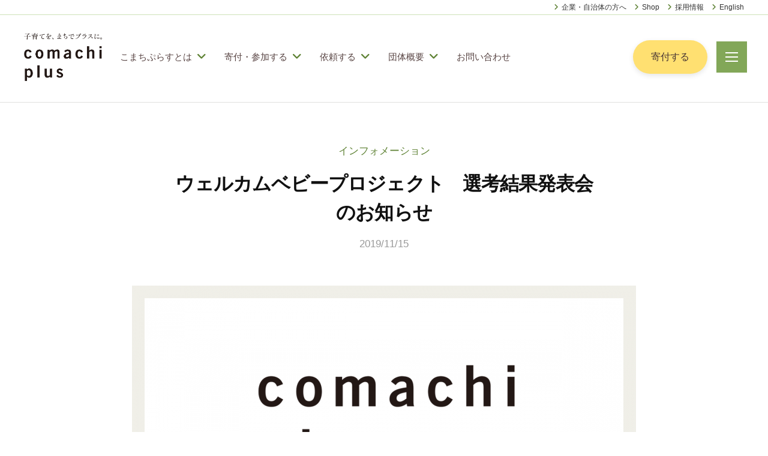

--- FILE ---
content_type: text/html; charset=UTF-8
request_url: https://comachiplus.org/news/3281/
body_size: 18673
content:
<!DOCTYPE html>
<html lang="ja">
<head>
<meta charset="UTF-8">
<meta name="viewport" content="width=device-width, initial-scale=1">
<!-- Google tag (gtag.js) --><script async src="https://www.googletagmanager.com/gtag/js?id=G-QV1Q5RDL8R"></script><script>window.dataLayer = window.dataLayer || [];function gtag(){dataLayer.push(arguments);}gtag('js', new Date());gtag('config', 'G-QV1Q5RDL8R');gtag('config', 'UA-36145797-1');</script>
<title>ウェルカムベビープロジェクト　選考結果発表会のお知らせ | 認定特定非営利活動法人こまちぷらす</title>
<meta name='robots' content='max-image-preview:large' />
<link rel="alternate" type="application/rss+xml" title="認定特定非営利活動法人こまちぷらす &raquo; フィード" href="https://comachiplus.org/feed/" />
<link rel="alternate" type="application/rss+xml" title="認定特定非営利活動法人こまちぷらす &raquo; コメントフィード" href="https://comachiplus.org/comments/feed/" />
<link rel="alternate" title="oEmbed (JSON)" type="application/json+oembed" href="https://comachiplus.org/wp-json/oembed/1.0/embed?url=https%3A%2F%2Fcomachiplus.org%2Fnews%2F3281%2F" />
<link rel="alternate" title="oEmbed (XML)" type="text/xml+oembed" href="https://comachiplus.org/wp-json/oembed/1.0/embed?url=https%3A%2F%2Fcomachiplus.org%2Fnews%2F3281%2F&#038;format=xml" />
<style id='wp-img-auto-sizes-contain-inline-css' type='text/css'>
img:is([sizes=auto i],[sizes^="auto," i]){contain-intrinsic-size:3000px 1500px}
/*# sourceURL=wp-img-auto-sizes-contain-inline-css */
</style>
<link rel='stylesheet' id='vkExUnit_common_style-css' href='https://comachiplus.org/wp2/wp/wp-content/plugins/vk-all-in-one-expansion-unit/assets/css/vkExUnit_style.css?ver=9.112.0.1' type='text/css' media='all' />
<style id='vkExUnit_common_style-inline-css' type='text/css'>
:root {--ver_page_top_button_url:url(https://comachiplus.org/wp2/wp/wp-content/plugins/vk-all-in-one-expansion-unit/assets/images/to-top-btn-icon.svg);}@font-face {font-weight: normal;font-style: normal;font-family: "vk_sns";src: url("https://comachiplus.org/wp2/wp/wp-content/plugins/vk-all-in-one-expansion-unit/inc/sns/icons/fonts/vk_sns.eot?-bq20cj");src: url("https://comachiplus.org/wp2/wp/wp-content/plugins/vk-all-in-one-expansion-unit/inc/sns/icons/fonts/vk_sns.eot?#iefix-bq20cj") format("embedded-opentype"),url("https://comachiplus.org/wp2/wp/wp-content/plugins/vk-all-in-one-expansion-unit/inc/sns/icons/fonts/vk_sns.woff?-bq20cj") format("woff"),url("https://comachiplus.org/wp2/wp/wp-content/plugins/vk-all-in-one-expansion-unit/inc/sns/icons/fonts/vk_sns.ttf?-bq20cj") format("truetype"),url("https://comachiplus.org/wp2/wp/wp-content/plugins/vk-all-in-one-expansion-unit/inc/sns/icons/fonts/vk_sns.svg?-bq20cj#vk_sns") format("svg");}
/*# sourceURL=vkExUnit_common_style-inline-css */
</style>
<style id='wp-emoji-styles-inline-css' type='text/css'>

	img.wp-smiley, img.emoji {
		display: inline !important;
		border: none !important;
		box-shadow: none !important;
		height: 1em !important;
		width: 1em !important;
		margin: 0 0.07em !important;
		vertical-align: -0.1em !important;
		background: none !important;
		padding: 0 !important;
	}
/*# sourceURL=wp-emoji-styles-inline-css */
</style>
<style id='wp-block-library-inline-css' type='text/css'>
:root{--wp-block-synced-color:#7a00df;--wp-block-synced-color--rgb:122,0,223;--wp-bound-block-color:var(--wp-block-synced-color);--wp-editor-canvas-background:#ddd;--wp-admin-theme-color:#007cba;--wp-admin-theme-color--rgb:0,124,186;--wp-admin-theme-color-darker-10:#006ba1;--wp-admin-theme-color-darker-10--rgb:0,107,160.5;--wp-admin-theme-color-darker-20:#005a87;--wp-admin-theme-color-darker-20--rgb:0,90,135;--wp-admin-border-width-focus:2px}@media (min-resolution:192dpi){:root{--wp-admin-border-width-focus:1.5px}}.wp-element-button{cursor:pointer}:root .has-very-light-gray-background-color{background-color:#eee}:root .has-very-dark-gray-background-color{background-color:#313131}:root .has-very-light-gray-color{color:#eee}:root .has-very-dark-gray-color{color:#313131}:root .has-vivid-green-cyan-to-vivid-cyan-blue-gradient-background{background:linear-gradient(135deg,#00d084,#0693e3)}:root .has-purple-crush-gradient-background{background:linear-gradient(135deg,#34e2e4,#4721fb 50%,#ab1dfe)}:root .has-hazy-dawn-gradient-background{background:linear-gradient(135deg,#faaca8,#dad0ec)}:root .has-subdued-olive-gradient-background{background:linear-gradient(135deg,#fafae1,#67a671)}:root .has-atomic-cream-gradient-background{background:linear-gradient(135deg,#fdd79a,#004a59)}:root .has-nightshade-gradient-background{background:linear-gradient(135deg,#330968,#31cdcf)}:root .has-midnight-gradient-background{background:linear-gradient(135deg,#020381,#2874fc)}:root{--wp--preset--font-size--normal:16px;--wp--preset--font-size--huge:42px}.has-regular-font-size{font-size:1em}.has-larger-font-size{font-size:2.625em}.has-normal-font-size{font-size:var(--wp--preset--font-size--normal)}.has-huge-font-size{font-size:var(--wp--preset--font-size--huge)}.has-text-align-center{text-align:center}.has-text-align-left{text-align:left}.has-text-align-right{text-align:right}.has-fit-text{white-space:nowrap!important}#end-resizable-editor-section{display:none}.aligncenter{clear:both}.items-justified-left{justify-content:flex-start}.items-justified-center{justify-content:center}.items-justified-right{justify-content:flex-end}.items-justified-space-between{justify-content:space-between}.screen-reader-text{border:0;clip-path:inset(50%);height:1px;margin:-1px;overflow:hidden;padding:0;position:absolute;width:1px;word-wrap:normal!important}.screen-reader-text:focus{background-color:#ddd;clip-path:none;color:#444;display:block;font-size:1em;height:auto;left:5px;line-height:normal;padding:15px 23px 14px;text-decoration:none;top:5px;width:auto;z-index:100000}html :where(.has-border-color){border-style:solid}html :where([style*=border-top-color]){border-top-style:solid}html :where([style*=border-right-color]){border-right-style:solid}html :where([style*=border-bottom-color]){border-bottom-style:solid}html :where([style*=border-left-color]){border-left-style:solid}html :where([style*=border-width]){border-style:solid}html :where([style*=border-top-width]){border-top-style:solid}html :where([style*=border-right-width]){border-right-style:solid}html :where([style*=border-bottom-width]){border-bottom-style:solid}html :where([style*=border-left-width]){border-left-style:solid}html :where(img[class*=wp-image-]){height:auto;max-width:100%}:where(figure){margin:0 0 1em}html :where(.is-position-sticky){--wp-admin--admin-bar--position-offset:var(--wp-admin--admin-bar--height,0px)}@media screen and (max-width:600px){html :where(.is-position-sticky){--wp-admin--admin-bar--position-offset:0px}}
/* VK Color Palettes */:root{ --wp--preset--color--vk-color-custom-1:#5e8234}/* --vk-color-custom-1 is deprecated. */:root{ --vk-color-custom-1: var(--wp--preset--color--vk-color-custom-1);}:root{ --wp--preset--color--vk-color-custom-2:#ffe071}/* --vk-color-custom-2 is deprecated. */:root{ --vk-color-custom-2: var(--wp--preset--color--vk-color-custom-2);}:root{ --wp--preset--color--vk-color-custom-3:#453333}/* --vk-color-custom-3 is deprecated. */:root{ --vk-color-custom-3: var(--wp--preset--color--vk-color-custom-3);}:root{ --wp--preset--color--vk-color-custom-4:#f3c82f}/* --vk-color-custom-4 is deprecated. */:root{ --vk-color-custom-4: var(--wp--preset--color--vk-color-custom-4);}:root{ --wp--preset--color--vk-color-custom-5:#82a758}/* --vk-color-custom-5 is deprecated. */:root{ --vk-color-custom-5: var(--wp--preset--color--vk-color-custom-5);}

/*# sourceURL=wp-block-library-inline-css */
</style><style id='wp-block-paragraph-inline-css' type='text/css'>
.is-small-text{font-size:.875em}.is-regular-text{font-size:1em}.is-large-text{font-size:2.25em}.is-larger-text{font-size:3em}.has-drop-cap:not(:focus):first-letter{float:left;font-size:8.4em;font-style:normal;font-weight:100;line-height:.68;margin:.05em .1em 0 0;text-transform:uppercase}body.rtl .has-drop-cap:not(:focus):first-letter{float:none;margin-left:.1em}p.has-drop-cap.has-background{overflow:hidden}:root :where(p.has-background){padding:1.25em 2.375em}:where(p.has-text-color:not(.has-link-color)) a{color:inherit}p.has-text-align-left[style*="writing-mode:vertical-lr"],p.has-text-align-right[style*="writing-mode:vertical-rl"]{rotate:180deg}
/*# sourceURL=https://comachiplus.org/wp2/wp/wp-includes/blocks/paragraph/style.min.css */
</style>
<style id='wp-block-social-links-inline-css' type='text/css'>
.wp-block-social-links{background:none;box-sizing:border-box;margin-left:0;padding-left:0;padding-right:0;text-indent:0}.wp-block-social-links .wp-social-link a,.wp-block-social-links .wp-social-link a:hover{border-bottom:0;box-shadow:none;text-decoration:none}.wp-block-social-links .wp-social-link svg{height:1em;width:1em}.wp-block-social-links .wp-social-link span:not(.screen-reader-text){font-size:.65em;margin-left:.5em;margin-right:.5em}.wp-block-social-links.has-small-icon-size{font-size:16px}.wp-block-social-links,.wp-block-social-links.has-normal-icon-size{font-size:24px}.wp-block-social-links.has-large-icon-size{font-size:36px}.wp-block-social-links.has-huge-icon-size{font-size:48px}.wp-block-social-links.aligncenter{display:flex;justify-content:center}.wp-block-social-links.alignright{justify-content:flex-end}.wp-block-social-link{border-radius:9999px;display:block}@media not (prefers-reduced-motion){.wp-block-social-link{transition:transform .1s ease}}.wp-block-social-link{height:auto}.wp-block-social-link a{align-items:center;display:flex;line-height:0}.wp-block-social-link:hover{transform:scale(1.1)}.wp-block-social-links .wp-block-social-link.wp-social-link{display:inline-block;margin:0;padding:0}.wp-block-social-links .wp-block-social-link.wp-social-link .wp-block-social-link-anchor,.wp-block-social-links .wp-block-social-link.wp-social-link .wp-block-social-link-anchor svg,.wp-block-social-links .wp-block-social-link.wp-social-link .wp-block-social-link-anchor:active,.wp-block-social-links .wp-block-social-link.wp-social-link .wp-block-social-link-anchor:hover,.wp-block-social-links .wp-block-social-link.wp-social-link .wp-block-social-link-anchor:visited{color:currentColor;fill:currentColor}:where(.wp-block-social-links:not(.is-style-logos-only)) .wp-social-link{background-color:#f0f0f0;color:#444}:where(.wp-block-social-links:not(.is-style-logos-only)) .wp-social-link-amazon{background-color:#f90;color:#fff}:where(.wp-block-social-links:not(.is-style-logos-only)) .wp-social-link-bandcamp{background-color:#1ea0c3;color:#fff}:where(.wp-block-social-links:not(.is-style-logos-only)) .wp-social-link-behance{background-color:#0757fe;color:#fff}:where(.wp-block-social-links:not(.is-style-logos-only)) .wp-social-link-bluesky{background-color:#0a7aff;color:#fff}:where(.wp-block-social-links:not(.is-style-logos-only)) .wp-social-link-codepen{background-color:#1e1f26;color:#fff}:where(.wp-block-social-links:not(.is-style-logos-only)) .wp-social-link-deviantart{background-color:#02e49b;color:#fff}:where(.wp-block-social-links:not(.is-style-logos-only)) .wp-social-link-discord{background-color:#5865f2;color:#fff}:where(.wp-block-social-links:not(.is-style-logos-only)) .wp-social-link-dribbble{background-color:#e94c89;color:#fff}:where(.wp-block-social-links:not(.is-style-logos-only)) .wp-social-link-dropbox{background-color:#4280ff;color:#fff}:where(.wp-block-social-links:not(.is-style-logos-only)) .wp-social-link-etsy{background-color:#f45800;color:#fff}:where(.wp-block-social-links:not(.is-style-logos-only)) .wp-social-link-facebook{background-color:#0866ff;color:#fff}:where(.wp-block-social-links:not(.is-style-logos-only)) .wp-social-link-fivehundredpx{background-color:#000;color:#fff}:where(.wp-block-social-links:not(.is-style-logos-only)) .wp-social-link-flickr{background-color:#0461dd;color:#fff}:where(.wp-block-social-links:not(.is-style-logos-only)) .wp-social-link-foursquare{background-color:#e65678;color:#fff}:where(.wp-block-social-links:not(.is-style-logos-only)) .wp-social-link-github{background-color:#24292d;color:#fff}:where(.wp-block-social-links:not(.is-style-logos-only)) .wp-social-link-goodreads{background-color:#eceadd;color:#382110}:where(.wp-block-social-links:not(.is-style-logos-only)) .wp-social-link-google{background-color:#ea4434;color:#fff}:where(.wp-block-social-links:not(.is-style-logos-only)) .wp-social-link-gravatar{background-color:#1d4fc4;color:#fff}:where(.wp-block-social-links:not(.is-style-logos-only)) .wp-social-link-instagram{background-color:#f00075;color:#fff}:where(.wp-block-social-links:not(.is-style-logos-only)) .wp-social-link-lastfm{background-color:#e21b24;color:#fff}:where(.wp-block-social-links:not(.is-style-logos-only)) .wp-social-link-linkedin{background-color:#0d66c2;color:#fff}:where(.wp-block-social-links:not(.is-style-logos-only)) .wp-social-link-mastodon{background-color:#3288d4;color:#fff}:where(.wp-block-social-links:not(.is-style-logos-only)) .wp-social-link-medium{background-color:#000;color:#fff}:where(.wp-block-social-links:not(.is-style-logos-only)) .wp-social-link-meetup{background-color:#f6405f;color:#fff}:where(.wp-block-social-links:not(.is-style-logos-only)) .wp-social-link-patreon{background-color:#000;color:#fff}:where(.wp-block-social-links:not(.is-style-logos-only)) .wp-social-link-pinterest{background-color:#e60122;color:#fff}:where(.wp-block-social-links:not(.is-style-logos-only)) .wp-social-link-pocket{background-color:#ef4155;color:#fff}:where(.wp-block-social-links:not(.is-style-logos-only)) .wp-social-link-reddit{background-color:#ff4500;color:#fff}:where(.wp-block-social-links:not(.is-style-logos-only)) .wp-social-link-skype{background-color:#0478d7;color:#fff}:where(.wp-block-social-links:not(.is-style-logos-only)) .wp-social-link-snapchat{background-color:#fefc00;color:#fff;stroke:#000}:where(.wp-block-social-links:not(.is-style-logos-only)) .wp-social-link-soundcloud{background-color:#ff5600;color:#fff}:where(.wp-block-social-links:not(.is-style-logos-only)) .wp-social-link-spotify{background-color:#1bd760;color:#fff}:where(.wp-block-social-links:not(.is-style-logos-only)) .wp-social-link-telegram{background-color:#2aabee;color:#fff}:where(.wp-block-social-links:not(.is-style-logos-only)) .wp-social-link-threads{background-color:#000;color:#fff}:where(.wp-block-social-links:not(.is-style-logos-only)) .wp-social-link-tiktok{background-color:#000;color:#fff}:where(.wp-block-social-links:not(.is-style-logos-only)) .wp-social-link-tumblr{background-color:#011835;color:#fff}:where(.wp-block-social-links:not(.is-style-logos-only)) .wp-social-link-twitch{background-color:#6440a4;color:#fff}:where(.wp-block-social-links:not(.is-style-logos-only)) .wp-social-link-twitter{background-color:#1da1f2;color:#fff}:where(.wp-block-social-links:not(.is-style-logos-only)) .wp-social-link-vimeo{background-color:#1eb7ea;color:#fff}:where(.wp-block-social-links:not(.is-style-logos-only)) .wp-social-link-vk{background-color:#4680c2;color:#fff}:where(.wp-block-social-links:not(.is-style-logos-only)) .wp-social-link-wordpress{background-color:#3499cd;color:#fff}:where(.wp-block-social-links:not(.is-style-logos-only)) .wp-social-link-whatsapp{background-color:#25d366;color:#fff}:where(.wp-block-social-links:not(.is-style-logos-only)) .wp-social-link-x{background-color:#000;color:#fff}:where(.wp-block-social-links:not(.is-style-logos-only)) .wp-social-link-yelp{background-color:#d32422;color:#fff}:where(.wp-block-social-links:not(.is-style-logos-only)) .wp-social-link-youtube{background-color:red;color:#fff}:where(.wp-block-social-links.is-style-logos-only) .wp-social-link{background:none}:where(.wp-block-social-links.is-style-logos-only) .wp-social-link svg{height:1.25em;width:1.25em}:where(.wp-block-social-links.is-style-logos-only) .wp-social-link-amazon{color:#f90}:where(.wp-block-social-links.is-style-logos-only) .wp-social-link-bandcamp{color:#1ea0c3}:where(.wp-block-social-links.is-style-logos-only) .wp-social-link-behance{color:#0757fe}:where(.wp-block-social-links.is-style-logos-only) .wp-social-link-bluesky{color:#0a7aff}:where(.wp-block-social-links.is-style-logos-only) .wp-social-link-codepen{color:#1e1f26}:where(.wp-block-social-links.is-style-logos-only) .wp-social-link-deviantart{color:#02e49b}:where(.wp-block-social-links.is-style-logos-only) .wp-social-link-discord{color:#5865f2}:where(.wp-block-social-links.is-style-logos-only) .wp-social-link-dribbble{color:#e94c89}:where(.wp-block-social-links.is-style-logos-only) .wp-social-link-dropbox{color:#4280ff}:where(.wp-block-social-links.is-style-logos-only) .wp-social-link-etsy{color:#f45800}:where(.wp-block-social-links.is-style-logos-only) .wp-social-link-facebook{color:#0866ff}:where(.wp-block-social-links.is-style-logos-only) .wp-social-link-fivehundredpx{color:#000}:where(.wp-block-social-links.is-style-logos-only) .wp-social-link-flickr{color:#0461dd}:where(.wp-block-social-links.is-style-logos-only) .wp-social-link-foursquare{color:#e65678}:where(.wp-block-social-links.is-style-logos-only) .wp-social-link-github{color:#24292d}:where(.wp-block-social-links.is-style-logos-only) .wp-social-link-goodreads{color:#382110}:where(.wp-block-social-links.is-style-logos-only) .wp-social-link-google{color:#ea4434}:where(.wp-block-social-links.is-style-logos-only) .wp-social-link-gravatar{color:#1d4fc4}:where(.wp-block-social-links.is-style-logos-only) .wp-social-link-instagram{color:#f00075}:where(.wp-block-social-links.is-style-logos-only) .wp-social-link-lastfm{color:#e21b24}:where(.wp-block-social-links.is-style-logos-only) .wp-social-link-linkedin{color:#0d66c2}:where(.wp-block-social-links.is-style-logos-only) .wp-social-link-mastodon{color:#3288d4}:where(.wp-block-social-links.is-style-logos-only) .wp-social-link-medium{color:#000}:where(.wp-block-social-links.is-style-logos-only) .wp-social-link-meetup{color:#f6405f}:where(.wp-block-social-links.is-style-logos-only) .wp-social-link-patreon{color:#000}:where(.wp-block-social-links.is-style-logos-only) .wp-social-link-pinterest{color:#e60122}:where(.wp-block-social-links.is-style-logos-only) .wp-social-link-pocket{color:#ef4155}:where(.wp-block-social-links.is-style-logos-only) .wp-social-link-reddit{color:#ff4500}:where(.wp-block-social-links.is-style-logos-only) .wp-social-link-skype{color:#0478d7}:where(.wp-block-social-links.is-style-logos-only) .wp-social-link-snapchat{color:#fff;stroke:#000}:where(.wp-block-social-links.is-style-logos-only) .wp-social-link-soundcloud{color:#ff5600}:where(.wp-block-social-links.is-style-logos-only) .wp-social-link-spotify{color:#1bd760}:where(.wp-block-social-links.is-style-logos-only) .wp-social-link-telegram{color:#2aabee}:where(.wp-block-social-links.is-style-logos-only) .wp-social-link-threads{color:#000}:where(.wp-block-social-links.is-style-logos-only) .wp-social-link-tiktok{color:#000}:where(.wp-block-social-links.is-style-logos-only) .wp-social-link-tumblr{color:#011835}:where(.wp-block-social-links.is-style-logos-only) .wp-social-link-twitch{color:#6440a4}:where(.wp-block-social-links.is-style-logos-only) .wp-social-link-twitter{color:#1da1f2}:where(.wp-block-social-links.is-style-logos-only) .wp-social-link-vimeo{color:#1eb7ea}:where(.wp-block-social-links.is-style-logos-only) .wp-social-link-vk{color:#4680c2}:where(.wp-block-social-links.is-style-logos-only) .wp-social-link-whatsapp{color:#25d366}:where(.wp-block-social-links.is-style-logos-only) .wp-social-link-wordpress{color:#3499cd}:where(.wp-block-social-links.is-style-logos-only) .wp-social-link-x{color:#000}:where(.wp-block-social-links.is-style-logos-only) .wp-social-link-yelp{color:#d32422}:where(.wp-block-social-links.is-style-logos-only) .wp-social-link-youtube{color:red}.wp-block-social-links.is-style-pill-shape .wp-social-link{width:auto}:root :where(.wp-block-social-links .wp-social-link a){padding:.25em}:root :where(.wp-block-social-links.is-style-logos-only .wp-social-link a){padding:0}:root :where(.wp-block-social-links.is-style-pill-shape .wp-social-link a){padding-left:.6666666667em;padding-right:.6666666667em}.wp-block-social-links:not(.has-icon-color):not(.has-icon-background-color) .wp-social-link-snapchat .wp-block-social-link-label{color:#000}
/*# sourceURL=https://comachiplus.org/wp2/wp/wp-includes/blocks/social-links/style.min.css */
</style>
<style id='global-styles-inline-css' type='text/css'>
:root{--wp--preset--aspect-ratio--square: 1;--wp--preset--aspect-ratio--4-3: 4/3;--wp--preset--aspect-ratio--3-4: 3/4;--wp--preset--aspect-ratio--3-2: 3/2;--wp--preset--aspect-ratio--2-3: 2/3;--wp--preset--aspect-ratio--16-9: 16/9;--wp--preset--aspect-ratio--9-16: 9/16;--wp--preset--color--black: #000000;--wp--preset--color--cyan-bluish-gray: #abb8c3;--wp--preset--color--white: #ffffff;--wp--preset--color--pale-pink: #f78da7;--wp--preset--color--vivid-red: #cf2e2e;--wp--preset--color--luminous-vivid-orange: #ff6900;--wp--preset--color--luminous-vivid-amber: #fcb900;--wp--preset--color--light-green-cyan: #7bdcb5;--wp--preset--color--vivid-green-cyan: #00d084;--wp--preset--color--pale-cyan-blue: #8ed1fc;--wp--preset--color--vivid-cyan-blue: #0693e3;--wp--preset--color--vivid-purple: #9b51e0;--wp--preset--color--vk-color-custom-1: #5e8234;--wp--preset--color--vk-color-custom-2: #ffe071;--wp--preset--color--vk-color-custom-3: #453333;--wp--preset--color--vk-color-custom-4: #f3c82f;--wp--preset--color--vk-color-custom-5: #82a758;--wp--preset--gradient--vivid-cyan-blue-to-vivid-purple: linear-gradient(135deg,rgb(6,147,227) 0%,rgb(155,81,224) 100%);--wp--preset--gradient--light-green-cyan-to-vivid-green-cyan: linear-gradient(135deg,rgb(122,220,180) 0%,rgb(0,208,130) 100%);--wp--preset--gradient--luminous-vivid-amber-to-luminous-vivid-orange: linear-gradient(135deg,rgb(252,185,0) 0%,rgb(255,105,0) 100%);--wp--preset--gradient--luminous-vivid-orange-to-vivid-red: linear-gradient(135deg,rgb(255,105,0) 0%,rgb(207,46,46) 100%);--wp--preset--gradient--very-light-gray-to-cyan-bluish-gray: linear-gradient(135deg,rgb(238,238,238) 0%,rgb(169,184,195) 100%);--wp--preset--gradient--cool-to-warm-spectrum: linear-gradient(135deg,rgb(74,234,220) 0%,rgb(151,120,209) 20%,rgb(207,42,186) 40%,rgb(238,44,130) 60%,rgb(251,105,98) 80%,rgb(254,248,76) 100%);--wp--preset--gradient--blush-light-purple: linear-gradient(135deg,rgb(255,206,236) 0%,rgb(152,150,240) 100%);--wp--preset--gradient--blush-bordeaux: linear-gradient(135deg,rgb(254,205,165) 0%,rgb(254,45,45) 50%,rgb(107,0,62) 100%);--wp--preset--gradient--luminous-dusk: linear-gradient(135deg,rgb(255,203,112) 0%,rgb(199,81,192) 50%,rgb(65,88,208) 100%);--wp--preset--gradient--pale-ocean: linear-gradient(135deg,rgb(255,245,203) 0%,rgb(182,227,212) 50%,rgb(51,167,181) 100%);--wp--preset--gradient--electric-grass: linear-gradient(135deg,rgb(202,248,128) 0%,rgb(113,206,126) 100%);--wp--preset--gradient--midnight: linear-gradient(135deg,rgb(2,3,129) 0%,rgb(40,116,252) 100%);--wp--preset--font-size--small: 13px;--wp--preset--font-size--medium: 20px;--wp--preset--font-size--large: 36px;--wp--preset--font-size--x-large: 42px;--wp--preset--spacing--20: 0.44rem;--wp--preset--spacing--30: 0.67rem;--wp--preset--spacing--40: 1rem;--wp--preset--spacing--50: 1.5rem;--wp--preset--spacing--60: 2.25rem;--wp--preset--spacing--70: 3.38rem;--wp--preset--spacing--80: 5.06rem;--wp--preset--shadow--natural: 6px 6px 9px rgba(0, 0, 0, 0.2);--wp--preset--shadow--deep: 12px 12px 50px rgba(0, 0, 0, 0.4);--wp--preset--shadow--sharp: 6px 6px 0px rgba(0, 0, 0, 0.2);--wp--preset--shadow--outlined: 6px 6px 0px -3px rgb(255, 255, 255), 6px 6px rgb(0, 0, 0);--wp--preset--shadow--crisp: 6px 6px 0px rgb(0, 0, 0);}:where(.is-layout-flex){gap: 0.5em;}:where(.is-layout-grid){gap: 0.5em;}body .is-layout-flex{display: flex;}.is-layout-flex{flex-wrap: wrap;align-items: center;}.is-layout-flex > :is(*, div){margin: 0;}body .is-layout-grid{display: grid;}.is-layout-grid > :is(*, div){margin: 0;}:where(.wp-block-columns.is-layout-flex){gap: 2em;}:where(.wp-block-columns.is-layout-grid){gap: 2em;}:where(.wp-block-post-template.is-layout-flex){gap: 1.25em;}:where(.wp-block-post-template.is-layout-grid){gap: 1.25em;}.has-black-color{color: var(--wp--preset--color--black) !important;}.has-cyan-bluish-gray-color{color: var(--wp--preset--color--cyan-bluish-gray) !important;}.has-white-color{color: var(--wp--preset--color--white) !important;}.has-pale-pink-color{color: var(--wp--preset--color--pale-pink) !important;}.has-vivid-red-color{color: var(--wp--preset--color--vivid-red) !important;}.has-luminous-vivid-orange-color{color: var(--wp--preset--color--luminous-vivid-orange) !important;}.has-luminous-vivid-amber-color{color: var(--wp--preset--color--luminous-vivid-amber) !important;}.has-light-green-cyan-color{color: var(--wp--preset--color--light-green-cyan) !important;}.has-vivid-green-cyan-color{color: var(--wp--preset--color--vivid-green-cyan) !important;}.has-pale-cyan-blue-color{color: var(--wp--preset--color--pale-cyan-blue) !important;}.has-vivid-cyan-blue-color{color: var(--wp--preset--color--vivid-cyan-blue) !important;}.has-vivid-purple-color{color: var(--wp--preset--color--vivid-purple) !important;}.has-vk-color-custom-1-color{color: var(--wp--preset--color--vk-color-custom-1) !important;}.has-vk-color-custom-2-color{color: var(--wp--preset--color--vk-color-custom-2) !important;}.has-vk-color-custom-3-color{color: var(--wp--preset--color--vk-color-custom-3) !important;}.has-vk-color-custom-4-color{color: var(--wp--preset--color--vk-color-custom-4) !important;}.has-vk-color-custom-5-color{color: var(--wp--preset--color--vk-color-custom-5) !important;}.has-black-background-color{background-color: var(--wp--preset--color--black) !important;}.has-cyan-bluish-gray-background-color{background-color: var(--wp--preset--color--cyan-bluish-gray) !important;}.has-white-background-color{background-color: var(--wp--preset--color--white) !important;}.has-pale-pink-background-color{background-color: var(--wp--preset--color--pale-pink) !important;}.has-vivid-red-background-color{background-color: var(--wp--preset--color--vivid-red) !important;}.has-luminous-vivid-orange-background-color{background-color: var(--wp--preset--color--luminous-vivid-orange) !important;}.has-luminous-vivid-amber-background-color{background-color: var(--wp--preset--color--luminous-vivid-amber) !important;}.has-light-green-cyan-background-color{background-color: var(--wp--preset--color--light-green-cyan) !important;}.has-vivid-green-cyan-background-color{background-color: var(--wp--preset--color--vivid-green-cyan) !important;}.has-pale-cyan-blue-background-color{background-color: var(--wp--preset--color--pale-cyan-blue) !important;}.has-vivid-cyan-blue-background-color{background-color: var(--wp--preset--color--vivid-cyan-blue) !important;}.has-vivid-purple-background-color{background-color: var(--wp--preset--color--vivid-purple) !important;}.has-vk-color-custom-1-background-color{background-color: var(--wp--preset--color--vk-color-custom-1) !important;}.has-vk-color-custom-2-background-color{background-color: var(--wp--preset--color--vk-color-custom-2) !important;}.has-vk-color-custom-3-background-color{background-color: var(--wp--preset--color--vk-color-custom-3) !important;}.has-vk-color-custom-4-background-color{background-color: var(--wp--preset--color--vk-color-custom-4) !important;}.has-vk-color-custom-5-background-color{background-color: var(--wp--preset--color--vk-color-custom-5) !important;}.has-black-border-color{border-color: var(--wp--preset--color--black) !important;}.has-cyan-bluish-gray-border-color{border-color: var(--wp--preset--color--cyan-bluish-gray) !important;}.has-white-border-color{border-color: var(--wp--preset--color--white) !important;}.has-pale-pink-border-color{border-color: var(--wp--preset--color--pale-pink) !important;}.has-vivid-red-border-color{border-color: var(--wp--preset--color--vivid-red) !important;}.has-luminous-vivid-orange-border-color{border-color: var(--wp--preset--color--luminous-vivid-orange) !important;}.has-luminous-vivid-amber-border-color{border-color: var(--wp--preset--color--luminous-vivid-amber) !important;}.has-light-green-cyan-border-color{border-color: var(--wp--preset--color--light-green-cyan) !important;}.has-vivid-green-cyan-border-color{border-color: var(--wp--preset--color--vivid-green-cyan) !important;}.has-pale-cyan-blue-border-color{border-color: var(--wp--preset--color--pale-cyan-blue) !important;}.has-vivid-cyan-blue-border-color{border-color: var(--wp--preset--color--vivid-cyan-blue) !important;}.has-vivid-purple-border-color{border-color: var(--wp--preset--color--vivid-purple) !important;}.has-vk-color-custom-1-border-color{border-color: var(--wp--preset--color--vk-color-custom-1) !important;}.has-vk-color-custom-2-border-color{border-color: var(--wp--preset--color--vk-color-custom-2) !important;}.has-vk-color-custom-3-border-color{border-color: var(--wp--preset--color--vk-color-custom-3) !important;}.has-vk-color-custom-4-border-color{border-color: var(--wp--preset--color--vk-color-custom-4) !important;}.has-vk-color-custom-5-border-color{border-color: var(--wp--preset--color--vk-color-custom-5) !important;}.has-vivid-cyan-blue-to-vivid-purple-gradient-background{background: var(--wp--preset--gradient--vivid-cyan-blue-to-vivid-purple) !important;}.has-light-green-cyan-to-vivid-green-cyan-gradient-background{background: var(--wp--preset--gradient--light-green-cyan-to-vivid-green-cyan) !important;}.has-luminous-vivid-amber-to-luminous-vivid-orange-gradient-background{background: var(--wp--preset--gradient--luminous-vivid-amber-to-luminous-vivid-orange) !important;}.has-luminous-vivid-orange-to-vivid-red-gradient-background{background: var(--wp--preset--gradient--luminous-vivid-orange-to-vivid-red) !important;}.has-very-light-gray-to-cyan-bluish-gray-gradient-background{background: var(--wp--preset--gradient--very-light-gray-to-cyan-bluish-gray) !important;}.has-cool-to-warm-spectrum-gradient-background{background: var(--wp--preset--gradient--cool-to-warm-spectrum) !important;}.has-blush-light-purple-gradient-background{background: var(--wp--preset--gradient--blush-light-purple) !important;}.has-blush-bordeaux-gradient-background{background: var(--wp--preset--gradient--blush-bordeaux) !important;}.has-luminous-dusk-gradient-background{background: var(--wp--preset--gradient--luminous-dusk) !important;}.has-pale-ocean-gradient-background{background: var(--wp--preset--gradient--pale-ocean) !important;}.has-electric-grass-gradient-background{background: var(--wp--preset--gradient--electric-grass) !important;}.has-midnight-gradient-background{background: var(--wp--preset--gradient--midnight) !important;}.has-small-font-size{font-size: var(--wp--preset--font-size--small) !important;}.has-medium-font-size{font-size: var(--wp--preset--font-size--medium) !important;}.has-large-font-size{font-size: var(--wp--preset--font-size--large) !important;}.has-x-large-font-size{font-size: var(--wp--preset--font-size--x-large) !important;}
/*# sourceURL=global-styles-inline-css */
</style>
<style id='core-block-supports-inline-css' type='text/css'>
.wp-container-core-social-links-is-layout-fdcfc74e{justify-content:flex-start;}
/*# sourceURL=core-block-supports-inline-css */
</style>

<style id='classic-theme-styles-inline-css' type='text/css'>
/*! This file is auto-generated */
.wp-block-button__link{color:#fff;background-color:#32373c;border-radius:9999px;box-shadow:none;text-decoration:none;padding:calc(.667em + 2px) calc(1.333em + 2px);font-size:1.125em}.wp-block-file__button{background:#32373c;color:#fff;text-decoration:none}
/*# sourceURL=/wp-includes/css/classic-themes.min.css */
</style>
<link rel='stylesheet' id='vk-components-style-css' href='https://comachiplus.org/wp2/wp/wp-content/plugins/vk-blocks/vendor/vektor-inc/vk-component/src//assets/css/vk-components.css?ver=1.6.5' type='text/css' media='all' />
<link rel='stylesheet' id='contact-form-7-css' href='https://comachiplus.org/wp2/wp/wp-content/plugins/contact-form-7/includes/css/styles.css?ver=6.1.1' type='text/css' media='all' />
<link rel='stylesheet' id='vk-swiper-style-css' href='https://comachiplus.org/wp2/wp/wp-content/plugins/vk-blocks/vendor/vektor-inc/vk-swiper/src/assets/css/swiper-bundle.min.css?ver=11.0.2' type='text/css' media='all' />
<link rel='stylesheet' id='vkblocks-bootstrap-css' href='https://comachiplus.org/wp2/wp/wp-content/plugins/vk-blocks/build/bootstrap_vk_using.css?ver=4.3.1' type='text/css' media='all' />
<link rel='stylesheet' id='parent-style-css' href='https://comachiplus.org/wp2/wp/wp-content/themes/businesspress/style.css?ver=6.9' type='text/css' media='all' />
<link rel='stylesheet' id='fontawesome-css' href='https://comachiplus.org/wp2/wp/wp-content/themes/businesspress/inc/font-awesome/css/font-awesome.css?ver=4.7.0' type='text/css' media='all' />
<link rel='stylesheet' id='normalize-css' href='https://comachiplus.org/wp2/wp/wp-content/themes/businesspress/css/normalize.css?ver=8.0.0' type='text/css' media='all' />
<link rel='stylesheet' id='businesspress-style-css' href='https://comachiplus.org/wp2/wp/wp-content/themes/businesspress-child/style.css?ver=1.0.0' type='text/css' media='all' />
<style id='businesspress-style-inline-css' type='text/css'>

	a,
	.subheader {
		color: #5e8234;
	}
	a:hover {
		color: #82a758;
	}
	a.home-header-button-main {
		background-color: #5e8234;
	}
	a.home-header-button-main:hover {
		background-color: #82a758;
	}
	code, kbd, tt, var,
	th,
	pre,
	.top-bar,
	.author-profile,
	.pagination .current,
	.page-links .page-numbers,
	.tagcloud a,
	.widget_calendar tbody td a,
	.container-wrapper,
	.site-bottom {
		background-color: #fafaf8;
	}

	.jumbotron {
		background-image: url("");
	}
	.home-header-content {
		text-align: left;
	}

	@media screen and (min-width: 980px) {
		.footer-widget-1 {
			width: 41.65%;
		}
		.footer-widget-2 {
			width: 58.31%;
		}
		.footer-widget-3 {
			width: 8.33%;
		}
		.footer-widget-4 {
			width: 0%;
		}
		.footer-widget-5 {
			width: 0%;
		}
		.footer-widget-6 {
			width: 0%;
		}
	}
	
/*# sourceURL=businesspress-style-inline-css */
</style>
<link rel='stylesheet' id='veu-cta-css' href='https://comachiplus.org/wp2/wp/wp-content/plugins/vk-all-in-one-expansion-unit/inc/call-to-action/package/assets/css/style.css?ver=9.112.0.1' type='text/css' media='all' />
<link rel='stylesheet' id='vk-blocks-build-css-css' href='https://comachiplus.org/wp2/wp/wp-content/plugins/vk-blocks/build/block-build.css?ver=1.111.0.2' type='text/css' media='all' />
<style id='vk-blocks-build-css-inline-css' type='text/css'>
:root {--vk_flow-arrow: url(https://comachiplus.org/wp2/wp/wp-content/plugins/vk-blocks/inc/vk-blocks/images/arrow_bottom.svg);--vk_image-mask-circle: url(https://comachiplus.org/wp2/wp/wp-content/plugins/vk-blocks/inc/vk-blocks/images/circle.svg);--vk_image-mask-wave01: url(https://comachiplus.org/wp2/wp/wp-content/plugins/vk-blocks/inc/vk-blocks/images/wave01.svg);--vk_image-mask-wave02: url(https://comachiplus.org/wp2/wp/wp-content/plugins/vk-blocks/inc/vk-blocks/images/wave02.svg);--vk_image-mask-wave03: url(https://comachiplus.org/wp2/wp/wp-content/plugins/vk-blocks/inc/vk-blocks/images/wave03.svg);--vk_image-mask-wave04: url(https://comachiplus.org/wp2/wp/wp-content/plugins/vk-blocks/inc/vk-blocks/images/wave04.svg);}
:root { --vk-size-text: 16px; /* --vk-color-primary is deprecated. */ --vk-color-primary:#337ab7; }

	:root {

		--vk-balloon-border-width:1px;

		--vk-balloon-speech-offset:-12px;
	}
	
/*# sourceURL=vk-blocks-build-css-inline-css */
</style>
<link rel='stylesheet' id='vk-font-awesome-css' href='https://comachiplus.org/wp2/wp/wp-content/plugins/vk-blocks/vendor/vektor-inc/font-awesome-versions/src/versions/6/css/all.min.css?ver=6.6.0' type='text/css' media='all' />
<script type="text/javascript" src="https://comachiplus.org/wp2/wp/wp-includes/js/jquery/jquery.min.js?ver=3.7.1" id="jquery-core-js"></script>
<script type="text/javascript" src="https://comachiplus.org/wp2/wp/wp-includes/js/jquery/jquery-migrate.min.js?ver=3.4.1" id="jquery-migrate-js"></script>
<link rel="https://api.w.org/" href="https://comachiplus.org/wp-json/" /><link rel="alternate" title="JSON" type="application/json" href="https://comachiplus.org/wp-json/wp/v2/posts/3281" /><link rel="EditURI" type="application/rsd+xml" title="RSD" href="https://comachiplus.org/wp2/wp/xmlrpc.php?rsd" />
<meta name="generator" content="WordPress 6.9" />
<link rel="canonical" href="https://comachiplus.org/news/3281/" />
<link rel='shortlink' href='https://comachiplus.org/?p=3281' />
<!-- [ VK All in One Expansion Unit OGP ] -->
<meta property="og:site_name" content="認定特定非営利活動法人こまちぷらす" />
<meta property="og:url" content="https://comachiplus.org/news/3281/" />
<meta property="og:title" content="ウェルカムベビープロジェクト　選考結果発表会のお知らせ | 認定特定非営利活動法人こまちぷらす" />
<meta property="og:description" content="『2020年度プレゼント選考会＆選考結果発表会』の開催が決まり、一般参加者のお申込みが開始しています。ウェルカムベビープロジェクトの出産祝いは毎年多くの企業・団体様から応募をいただき、プレゼン・選考会を経てお届けする品を決定しています。出産祝いのお品に込められた企業・団体様の熱い思い。幅広い視点で語られる選考委員の講評。ぜひ皆様にも聞いていただきたいと思います。今回は3部構成となっており◆選考会　　　 　　　　 　（10:00～11:30）◆選考結果発表会　" />
<meta property="og:type" content="article" />
<meta property="og:image" content="https://comachiplus.org/wp2/wp/wp-content/uploads/default-1024x538.png" />
<meta property="og:image:width" content="720" />
<meta property="og:image:height" content="378" />
<!-- [ / VK All in One Expansion Unit OGP ] -->
<!-- [ VK All in One Expansion Unit twitter card ] -->
<meta name="twitter:card" content="summary_large_image">
<meta name="twitter:description" content="『2020年度プレゼント選考会＆選考結果発表会』の開催が決まり、一般参加者のお申込みが開始しています。ウェルカムベビープロジェクトの出産祝いは毎年多くの企業・団体様から応募をいただき、プレゼン・選考会を経てお届けする品を決定しています。出産祝いのお品に込められた企業・団体様の熱い思い。幅広い視点で語られる選考委員の講評。ぜひ皆様にも聞いていただきたいと思います。今回は3部構成となっており◆選考会　　　 　　　　 　（10:00～11:30）◆選考結果発表会　">
<meta name="twitter:title" content="ウェルカムベビープロジェクト　選考結果発表会のお知らせ | 認定特定非営利活動法人こまちぷらす">
<meta name="twitter:url" content="https://comachiplus.org/news/3281/">
	<meta name="twitter:image" content="https://comachiplus.org/wp2/wp/wp-content/uploads/default-1024x538.png">
	<meta name="twitter:domain" content="comachiplus.org">
	<!-- [ / VK All in One Expansion Unit twitter card ] -->
	<link rel="icon" href="https://comachiplus.org/wp2/wp/wp-content/uploads/cropped-siteicon-32x32.png" sizes="32x32" />
<link rel="icon" href="https://comachiplus.org/wp2/wp/wp-content/uploads/cropped-siteicon-192x192.png" sizes="192x192" />
<link rel="apple-touch-icon" href="https://comachiplus.org/wp2/wp/wp-content/uploads/cropped-siteicon-180x180.png" />
<meta name="msapplication-TileImage" content="https://comachiplus.org/wp2/wp/wp-content/uploads/cropped-siteicon-270x270.png" />
		<style type="text/css" id="wp-custom-css">
			

		</style>
		<!-- [ VK All in One Expansion Unit Article Structure Data ] --><script type="application/ld+json">{"@context":"https://schema.org/","@type":"Article","headline":"ウェルカムベビープロジェクト　選考結果発表会のお知らせ","image":"https://comachiplus.org/wp2/wp/wp-content/uploads/default-840x441.png","datePublished":"2019-11-15T14:32:39+09:00","dateModified":"2022-12-18T14:23:24+09:00","author":{"@type":"organization","name":"こまちぷらす","url":"https://comachiplus.org/","sameAs":""}}</script><!-- [ / VK All in One Expansion Unit Article Structure Data ] --></head>

<body class="wp-singular post-template-default single single-post postid-3281 single-format-standard wp-custom-logo wp-theme-businesspress wp-child-theme-businesspress-child fa_v6_css vk-blocks hide-blogname hide-blogdescription hide-author hide-comments-number no-sidebar has-avatars post-name-%e3%82%a6%e3%82%a7%e3%83%ab%e3%82%ab%e3%83%a0%e3%83%99%e3%83%93%e3%83%bc%e3%83%97%e3%83%ad%e3%82%b8%e3%82%a7%e3%82%af%e3%83%88%e3%80%80%e9%81%b8%e8%80%83%e7%b5%90%e6%9e%9c%e7%99%ba%e8%a1%a8%e4%bc%9a category-news post-type-post">
<div id="page" class="site">
	<a class="skip-link screen-reader-text" href="#content">コンテンツへスキップ</a>

	<header id="masthead" class="site-header">

		<div class="top-bar">
			<div class="top-bar-content">
				<a href="https://comachiplus.org/request/buisiness/">企業・自治体の方へ</a>
				<a href="https://comachiplus.stores.jp/" target="_blank">Shop</a>
				<a href="https://comachiplus.org/outline/recruit/">採用情報</a>
				<a href="https://comachiplus.org/english/">English</a>
			</div><!-- .top-bar-content -->
		</div><!-- .top-bar -->

		<div class="main-header main-header-original">
			<div class="main-header-content">
				<div class="site-branding">
					<div class="site-logo"><a href="https://comachiplus.org/" rel="home"><img alt="認定特定非営利活動法人こまちぷらす" src="https://comachiplus.org/wp2/wp/wp-content/uploads/logo.png" width="130" /></a></div>						<div class="site-title"><a href="https://comachiplus.org/" rel="home">認定特定非営利活動法人こまちぷらす</a></div>
		<div class="site-description">子育てを「まちで」プラスに。</div>
					</div><!-- .site-branding -->
					<nav class="main-navigation"><ul id="menu-pc%e7%94%a8%e3%83%98%e3%83%83%e3%83%80%e3%83%bc%e3%83%a1%e3%83%8b%e3%83%a5%e3%83%bc" class="menu"><li id="menu-item-63" class="menu-item menu-item-type-post_type menu-item-object-page menu-item-has-children menu-item-63"><a href="https://comachiplus.org/about/">こまちぷらすとは</a>
<ul class="sub-menu">
	<li id="menu-item-7434" class="menu-item menu-item-type-post_type menu-item-object-page menu-item-7434"><a href="https://comachiplus.org/about/">こまちぷらすとは</a></li>
	<li id="menu-item-7439" class="menu-item menu-item-type-post_type menu-item-object-page menu-item-7439"><a href="https://comachiplus.org/greeting/">代表挨拶</a></li>
	<li id="menu-item-7435" class="menu-item menu-item-type-post_type menu-item-object-page menu-item-7435"><a href="https://comachiplus.org/project/">プロジェクト</a></li>
</ul>
</li>
<li id="menu-item-60" class="menu-item menu-item-type-post_type menu-item-object-page menu-item-has-children menu-item-60"><a href="https://comachiplus.org/joinus/">寄付・参加する</a>
<ul class="sub-menu">
	<li id="menu-item-7436" class="menu-item menu-item-type-post_type menu-item-object-page menu-item-7436"><a href="https://comachiplus.org/joinus/">寄付・参加する</a></li>
	<li id="menu-item-10804" class="menu-item menu-item-type-custom menu-item-object-custom menu-item-10804"><a href="https://comachiplus.org/joinus/donate/">寄付する</a></li>
	<li id="menu-item-7889" class="menu-item menu-item-type-post_type menu-item-object-page menu-item-7889"><a href="https://comachiplus.org/joinus/kyousan/">協賛する</a></li>
	<li id="menu-item-7445" class="menu-item menu-item-type-post_type menu-item-object-page menu-item-7445"><a href="https://comachiplus.org/partner/">会員／パートナー登録する</a></li>
	<li id="menu-item-9128" class="menu-item menu-item-type-post_type menu-item-object-page menu-item-9128"><a href="https://comachiplus.org/%e5%bf%9c%e6%8f%b4%e3%81%99%e3%82%8b/">応援する</a></li>
</ul>
</li>
<li id="menu-item-90" class="menu-item menu-item-type-post_type menu-item-object-page menu-item-has-children menu-item-90"><a href="https://comachiplus.org/request/">依頼する</a>
<ul class="sub-menu">
	<li id="menu-item-7462" class="menu-item menu-item-type-post_type menu-item-object-page menu-item-7462"><a href="https://comachiplus.org/request/">依頼する</a></li>
	<li id="menu-item-7453" class="menu-item menu-item-type-post_type menu-item-object-page menu-item-7453"><a href="https://comachiplus.org/request/lecture/">講演依頼</a></li>
	<li id="menu-item-7466" class="menu-item menu-item-type-post_type menu-item-object-page menu-item-7466"><a href="https://comachiplus.org/request/training/">研修依頼</a></li>
	<li id="menu-item-7461" class="menu-item menu-item-type-post_type menu-item-object-page menu-item-7461"><a href="https://comachiplus.org/request/inspection/">視察依頼</a></li>
</ul>
</li>
<li id="menu-item-86" class="menu-item menu-item-type-post_type menu-item-object-page menu-item-has-children menu-item-86"><a href="https://comachiplus.org/outline/">団体概要</a>
<ul class="sub-menu">
	<li id="menu-item-7577" class="menu-item menu-item-type-post_type menu-item-object-page menu-item-7577"><a href="https://comachiplus.org/outline/">団体概要</a></li>
	<li id="menu-item-7768" class="menu-item menu-item-type-post_type menu-item-object-page menu-item-7768"><a href="https://comachiplus.org/mori_profile/">代表者プロフィール・略歴</a></li>
	<li id="menu-item-11375" class="menu-item menu-item-type-post_type menu-item-object-page menu-item-11375"><a href="https://comachiplus.org/outline/staff/">スタッフ紹介</a></li>
	<li id="menu-item-7580" class="menu-item menu-item-type-post_type menu-item-object-page menu-item-7580"><a href="https://comachiplus.org/about/sdgs/">SDGsの取り組み</a></li>
	<li id="menu-item-7581" class="menu-item menu-item-type-post_type menu-item-object-page menu-item-7581"><a href="https://comachiplus.org/reserch/">論文・研究一覧</a></li>
</ul>
</li>
<li id="menu-item-127" class="menu-item menu-item-type-post_type menu-item-object-page menu-item-127"><a href="https://comachiplus.org/contact/">お問い合わせ</a></li>
</ul></nav>
				<div class="header-spacer"></div>
				<a href="https://comachiplus.org/joinus/donate/" class="mh-dn-btn">寄付する</a>
				<button class="drawer-hamburger">
					<span class="screen-reader-text">メニュー</span>
					<span class="drawer-hamburger-icon"></span>
				</button>
			</div><!-- .main-header-content -->
			<div class="drawer-overlay"></div>
			<div class="drawer-navigation">
				<div class="drawer-navigation-content">
					<nav class="main-navigation">
		<div class="menu-all-container"><ul id="menu-all" class="menu"><li id="menu-item-7178" class="menu-item menu-item-type-post_type menu-item-object-page menu-item-home menu-item-7178"><a href="https://comachiplus.org/">トップページ</a></li>
<li id="menu-item-7183" class="menu-item menu-item-type-post_type menu-item-object-page menu-item-has-children menu-item-7183"><a href="https://comachiplus.org/about/">こまちぷらすとは</a>
<ul class="sub-menu">
	<li id="menu-item-7386" class="menu-item menu-item-type-post_type menu-item-object-page menu-item-7386"><a href="https://comachiplus.org/about/">こまちぷらすとは</a></li>
	<li id="menu-item-7189" class="menu-item menu-item-type-post_type menu-item-object-page menu-item-7189"><a href="https://comachiplus.org/greeting/">代表挨拶</a></li>
	<li id="menu-item-7187" class="menu-item menu-item-type-post_type menu-item-object-page menu-item-has-children menu-item-7187"><a href="https://comachiplus.org/project/">プロジェクト</a>
	<ul class="sub-menu">
		<li id="menu-item-7612" class="menu-item menu-item-type-custom menu-item-object-custom menu-item-7612"><a href="https://comachicafe.com/">こまちカフェ</a></li>
		<li id="menu-item-7613" class="menu-item menu-item-type-custom menu-item-object-custom menu-item-7613"><a href="https://coyoridocafe.com/">こよりどうカフェ</a></li>
		<li id="menu-item-7614" class="menu-item menu-item-type-custom menu-item-object-custom menu-item-7614"><a href="https://welcomebabyjapan.jp/">ウェルカムベビープロジェクト</a></li>
		<li id="menu-item-7610" class="menu-item menu-item-type-post_type menu-item-object-page menu-item-7610"><a href="https://comachiplus.org/project/3happa/">３枚の葉っぱ</a></li>
		<li id="menu-item-7611" class="menu-item menu-item-type-post_type menu-item-object-page menu-item-has-children menu-item-7611"><a href="https://comachiplus.org/project/ibasyo_bansou/">居場所立ち上げ伴走プロジェクト</a>
		<ul class="sub-menu">
			<li id="menu-item-7831" class="menu-item menu-item-type-post_type menu-item-object-page menu-item-7831"><a href="https://comachiplus.org/project/ibasyo_bansou/opencatalog/">オープンデータカタログ「こまちオープンデータ」について</a></li>
		</ul>
</li>
		<li id="menu-item-7832" class="menu-item menu-item-type-custom menu-item-object-custom menu-item-7832"><a href="https://ameblo.jp/dekoboko-comachi/">でこぼこの会</a></li>
		<li id="menu-item-7833" class="menu-item menu-item-type-custom menu-item-object-custom menu-item-7833"><a href="https://ameblo.jp/hottohitoiki2018">ほっとひと息</a></li>
		<li id="menu-item-7834" class="menu-item menu-item-type-custom menu-item-object-custom menu-item-7834"><a href="http://honobonototsuka.jp/">戸塚宿ほのぼの商和会事務局</a></li>
		<li id="menu-item-7835" class="menu-item menu-item-type-custom menu-item-object-custom menu-item-7835"><a href="https://sites.google.com/view/totsuka-tokotoko/">とことこ</a></li>
		<li id="menu-item-7836" class="menu-item menu-item-type-post_type menu-item-object-page menu-item-7836"><a href="https://comachiplus.org/calendar/">地域こそだてカレンダー</a></li>
	</ul>
</li>
</ul>
</li>
<li id="menu-item-7379" class="menu-item menu-item-type-post_type menu-item-object-page menu-item-has-children menu-item-7379"><a href="https://comachiplus.org/joinus/">寄付・参加する</a>
<ul class="sub-menu">
	<li id="menu-item-7387" class="menu-item menu-item-type-post_type menu-item-object-page menu-item-7387"><a href="https://comachiplus.org/joinus/">寄付・参加する</a></li>
	<li id="menu-item-10802" class="menu-item menu-item-type-custom menu-item-object-custom menu-item-10802"><a href="https://comachiplus.org/joinus/donate/">寄付する</a></li>
	<li id="menu-item-7890" class="menu-item menu-item-type-post_type menu-item-object-page menu-item-7890"><a href="https://comachiplus.org/joinus/kyousan/">協賛する</a></li>
	<li id="menu-item-7190" class="menu-item menu-item-type-post_type menu-item-object-page menu-item-7190"><a href="https://comachiplus.org/partner/">会員／パートナー登録する</a></li>
	<li id="menu-item-9125" class="menu-item menu-item-type-post_type menu-item-object-page menu-item-9125"><a href="https://comachiplus.org/%e5%bf%9c%e6%8f%b4%e3%81%99%e3%82%8b/">応援する</a></li>
</ul>
</li>
<li id="menu-item-7191" class="menu-item menu-item-type-post_type menu-item-object-page menu-item-has-children menu-item-7191"><a href="https://comachiplus.org/request/">依頼する</a>
<ul class="sub-menu">
	<li id="menu-item-7482" class="menu-item menu-item-type-post_type menu-item-object-page menu-item-7482"><a href="https://comachiplus.org/request/">依頼する</a></li>
	<li id="menu-item-7483" class="menu-item menu-item-type-post_type menu-item-object-page menu-item-7483"><a href="https://comachiplus.org/request/lecture/">講演依頼</a></li>
	<li id="menu-item-7484" class="menu-item menu-item-type-post_type menu-item-object-page menu-item-7484"><a href="https://comachiplus.org/request/training/">研修依頼</a></li>
	<li id="menu-item-7485" class="menu-item menu-item-type-post_type menu-item-object-page menu-item-7485"><a href="https://comachiplus.org/request/inspection/">視察依頼</a></li>
</ul>
</li>
<li id="menu-item-7197" class="menu-item menu-item-type-post_type menu-item-object-page menu-item-has-children menu-item-7197"><a href="https://comachiplus.org/outline/">団体概要</a>
<ul class="sub-menu">
	<li id="menu-item-7388" class="menu-item menu-item-type-post_type menu-item-object-page menu-item-7388"><a href="https://comachiplus.org/outline/">団体概要</a></li>
	<li id="menu-item-7411" class="menu-item menu-item-type-post_type menu-item-object-page menu-item-7411"><a href="https://comachiplus.org/outline/business-report/">事業報告／計画書</a></li>
	<li id="menu-item-7828" class="menu-item menu-item-type-post_type menu-item-object-page menu-item-7828"><a href="https://comachiplus.org/outline/media/">メディア掲載履歴</a></li>
	<li id="menu-item-7827" class="menu-item menu-item-type-post_type menu-item-object-page menu-item-7827"><a href="https://comachiplus.org/mori_profile/">代表者プロフィール・略歴</a></li>
	<li id="menu-item-11373" class="menu-item menu-item-type-post_type menu-item-object-page menu-item-11373"><a href="https://comachiplus.org/outline/staff/">スタッフ紹介</a></li>
	<li id="menu-item-7381" class="menu-item menu-item-type-post_type menu-item-object-page menu-item-7381"><a href="https://comachiplus.org/about/sdgs/">SDGsの取り組み</a></li>
	<li id="menu-item-7384" class="menu-item menu-item-type-post_type menu-item-object-page menu-item-7384"><a href="https://comachiplus.org/reserch/">論文・研究一覧</a></li>
</ul>
</li>
<li id="menu-item-7198" class="menu-item menu-item-type-post_type menu-item-object-page menu-item-7198"><a href="https://comachiplus.org/outline/recruit/">スタッフ採用</a></li>
<li id="menu-item-7829" class="menu-item menu-item-type-post_type menu-item-object-page menu-item-7829"><a href="https://comachiplus.org/request/buisiness/">企業・自治体の方へ</a></li>
<li id="menu-item-7948" class="menu-item menu-item-type-custom menu-item-object-custom menu-item-7948"><a href="https://comachiplus.stores.jp/">オンラインショップ</a></li>
<li id="menu-item-7182" class="menu-item menu-item-type-post_type menu-item-object-page menu-item-7182"><a href="https://comachiplus.org/contact/">お問い合わせ</a></li>
</ul></div>	</nav><!-- .main-navigation -->
									</div><!-- .drawer-navigation-content -->
			</div><!-- .drawer-navigation -->
		</div><!-- .main-header -->

		
		
	</header><!-- #masthead -->
	<div id="content-wrapper">
	<div id="content" class="site-content">

<div id="primary" class="content-area">
	<main id="main" class="site-main">

	
		
<article id="post-3281" class="post-3281 post type-post status-publish format-standard has-post-thumbnail hentry category-news">
	<header class="entry-header">
		<div class="cat-links"><a href="https://comachiplus.org/category/news/" rel="category tag">インフォメーション</a></div><!-- .cat-links -->		<h1 class="entry-title">ウェルカムベビープロジェクト　選考結果発表会のお知らせ</h1>
			<div class="entry-meta">
		<span class="posted-on">
		<a href="https://comachiplus.org/news/3281/" rel="bookmark"><time class="entry-date published updated" datetime="2019-11-15T14:32:39+09:00">2019/11/15</time></a>		</span>
		<span class="byline">by			<span class="author vcard">
				<a class="url fn n" href="https://comachiplus.org/author/cmcpls-admn/" title="こまちぷらす の投稿をすべて表示">こまちぷらす</a>
			</span>
		</span>
			</div><!-- .entry-meta -->
					<div class="post-thumbnail"><img width="840" height="441" src="https://comachiplus.org/wp2/wp/wp-content/uploads/default-840x441.png" class="attachment-post-thumbnail size-post-thumbnail wp-post-image" alt="comachi plus" decoding="async" fetchpriority="high" srcset="https://comachiplus.org/wp2/wp/wp-content/uploads/default-840x441.png 840w, https://comachiplus.org/wp2/wp/wp-content/uploads/default-300x158.png 300w, https://comachiplus.org/wp2/wp/wp-content/uploads/default-1024x538.png 1024w, https://comachiplus.org/wp2/wp/wp-content/uploads/default-768x403.png 768w, https://comachiplus.org/wp2/wp/wp-content/uploads/default.png 1200w" sizes="(max-width: 840px) 100vw, 840px" /></div>
			</header><!-- .entry-header -->

	<div class="entry-content">
		
<p>『2020年度プレゼント選考会＆選考結果発表会』の開催が決まり、<span class="text_exposed_show"><br>一般参加者のお申込みが開始しています。</span></p>



<div class="text_exposed_show">
<p>ウェルカムベビープロジェクトの出産祝いは<br />毎年多くの企業・団体様から応募をいただき、<br />プレゼン・選考会を経てお届けする品を決定しています。</p>
<p>出産祝いのお品に込められた企業・団体様の熱い思い。<br />幅広い視点で語られる選考委員の講評。<br />ぜひ皆様にも聞いていただきたいと思います。</p>
<p>今回は3部構成となっており</p>
<p>◆選考会　　　 　　　　 　（10:00～11:30）<br />◆選考結果発表会　　　　　（13:00～13:50）<br />◆WBiz展（ウェルカムビズ展)(14:00～16:00）<br />です。</p>
<p>■WBiz展とは…</p>
<p>2018年11月からほぼ毎月、7社の企業が集まって<br />「子育て×企業」を考えてきました。<br />様々な紆余曲折を経て新しいプロジェクトが誕生しようとしており、<br />その発表の場となっております。</p>
<p>入場は無料です。</p>
<p>※選考会・選考結果発表会・WBiz展いずれかのみの参加も可能です。</p>
<p>少しずつお申込みをいただいておりますので、<br />ご希望の方はお早目にお申込みください。</p>
<figure><img decoding="async" class="TSRWebRatingIcon" src="moz-extension://b50259ac-5963-4084-93e1-dd7695a1ec3c/TMToolbar/image/tooltip/webicon_green.png" /></figure>
<p>お申込みURL<br /><span class="_5mfr"><span class="_6qdm">▶</span></span>　<span class="TSRSpan" id="TSRSpan_3"></span><a href="https://docs.google.com/forms/d/e/1FAIpQLScSrHqrcHeEnCjQV6DCfRW1twwQ6CVXSqK8qK_zDsb4CHYcYQ/viewform?vc=0&amp;c=0&amp;w=1&amp;fbclid=IwAR12ns4nXObTCQZYOBwwdpBa59l7aKBX3Fw-LqxhRViP4F44521vL50sGWs" target="_blank" data-ft="{&quot;tn&quot;:&quot;-U&quot;}" rel="noopener nofollow noreferrer" data-lynx-mode="async" data-lynx-uri="https://l.facebook.com/l.php?u=https%3A%2F%2Fdocs.google.com%2Fforms%2Fd%2Fe%2F1FAIpQLScSrHqrcHeEnCjQV6DCfRW1twwQ6CVXSqK8qK_zDsb4CHYcYQ%2Fviewform%3Fvc%3D0%26c%3D0%26w%3D1%26fbclid%3DIwAR12ns4nXObTCQZYOBwwdpBa59l7aKBX3Fw-LqxhRViP4F44521vL50sGWs&amp;h=[base64]">https://docs.google.com/…/1FAIpQLScSrHqrcHeEnCjQV…/viewform…</a></p>
<p>もし、ご参加が難しい方も下記のイベントページに<br />「興味あり」を押していただけると大変有難いです。<br />ご協力をお願い致します。<br /><a class="profileLink" href="https://www.facebook.com/events/604748636727933/?acontext=%7B%22source%22%3A3%2C%22source_newsfeed_story_type%22%3A%22regular%22%2C%22action_history%22%3A%22%5B%7B%5C%22surface%5C%22%3A%5C%22newsfeed%5C%22%2C%5C%22mechanism%5C%22%3A%5C%22feed_story%5C%22%2C%5C%22extra_data%5C%22%3A%5B%5D%7D%5D%22%2C%22has_source%22%3Atrue%7D&amp;source=3&amp;source_newsfeed_story_type=regular&amp;action_history=%5B%7B%22surface%22%3A%22newsfeed%22%2C%22mechanism%22%3A%22feed_story%22%2C%22extra_data%22%3A%5B%5D%7D%5D&amp;has_source=1&amp;__tn__=K-R&amp;eid=ARBch7h6lv6weLMp7v8P6qkLDWgRgc7ZvugS3Vc0AqQSoa2UnFRanFFvFHJ4fYDJviOuuh0UWfoEobKE&amp;fref=mentions&amp;__xts__%5B0%5D=68.[base64]" data-hovercard="/ajax/hovercard/event.php?id=604748636727933&amp;extragetparams=%7B%22source%22%3A3%2C%22source_newsfeed_story_type%22%3A%22regular%22%2C%22action_history%22%3A%22%5B%7B%5C%22surface%5C%22%3A%5C%22newsfeed%5C%22%2C%5C%22mechanism%5C%22%3A%5C%22feed_story%5C%22%2C%5C%22extra_data%5C%22%3A%5B%5D%7D%5D%22%2C%22has_source%22%3Atrue%2C%22__tn__%22%3A%22%2CdK-R-R%22%2C%22eid%22%3A%22ARBch7h6lv6weLMp7v8P6qkLDWgRgc7ZvugS3Vc0AqQSoa2UnFRanFFvFHJ4fYDJviOuuh0UWfoEobKE%22%2C%22fref%22%3A%22mentions%22%7D" data-hovercard-prefer-more-content-show="1">https://www.facebook.com/events/604748636727933/</a></p>
</div>
    				</div><!-- .entry-content -->

	
	
</article><!-- #post-## -->

		<nav class="navigation post-navigation">
		<h2 class="screen-reader-text">投稿ナビゲーション</h2>
		<div class="nav-links">
			<div class="nav-previous"><div class="post-nav-title">前の投稿</div><a href="https://comachiplus.org/events/3275/" rel="prev">まちの担い手がうまれる居場所づくり講座　最終回開催報告</a></div><div class="nav-next"><div class="post-nav-title">次の投稿</div><a href="https://comachiplus.org/blog/3285/" rel="next">お気に入りの場所を</a></div>		</div><!-- .nav-links -->
	</nav><!-- .post-navigation -->
	

		
	
	</main><!-- #main -->
</div><!-- #primary -->


	</div><!-- #content -->
</div><!-- #content-wrapper -->

	<footer id="colophon" class="site-footer">

		
<div id="supplementary" class="footer-widget-area" role="complementary">
	<div class="footer-widget-content">
		<div class="footer-widget-wrapper">
						<div class="footer-widget-1 footer-widget widget-area">
				<aside id="block-14" class="widget widget_block widget_text">
<p><strong>認定特定非営利活動法人こまちぷらす</strong><br>〒244-0003<br>神奈川県横浜市戸塚区戸塚町145-6 奈良ビル2F<br><span data-fontSize="12px" style="font-size: 12px;" class="vk_inline-font-size">JR・横浜市営地下鉄「戸塚駅（西口）」下車　徒歩7分<br>バス「戸塚バスセンター」下車　徒歩5分</span></p>
</aside>			</div><!-- .footer-widget-1 -->
									<div class="footer-widget-2 footer-widget widget-area">
				<aside id="block-19" class="widget widget_block"><iframe src="https://www.google.com/maps/embed?pb=!1m18!1m12!1m3!1d3252.3372990006487!2d139.52917841565375!3d35.396889053120184!2m3!1f0!2f0!3f0!3m2!1i1024!2i768!4f13.1!3m3!1m2!1s0x60185a9cf1aa641d%3A0xc549ab59a2b03c67!2z44CSMjQ0LTAwMDMg56We5aWI5bed55yM5qiq5rWc5biC5oi45aGa5Yy65oi45aGa55S677yR77yU77yV4oiS77yW!5e0!3m2!1sja!2sjp!4v1671269280840!5m2!1sja!2sjp" width="600" height="250" style="border:0;" allowfullscreen="" loading="lazy" referrerpolicy="no-referrer-when-downgrade"></iframe></aside>			</div><!-- .footer-widget-2 -->
									<div class="footer-widget-3 footer-widget widget-area">
				<aside id="block-17" class="widget widget_block">
<ul class="wp-block-social-links alignleft is-content-justification-left is-layout-flex wp-container-core-social-links-is-layout-fdcfc74e wp-block-social-links-is-layout-flex"><li class="wp-social-link wp-social-link-facebook  wp-block-social-link"><a href="https://www.facebook.com/comachiplus/" class="wp-block-social-link-anchor"><svg width="24" height="24" viewBox="0 0 24 24" version="1.1" xmlns="http://www.w3.org/2000/svg" aria-hidden="true" focusable="false"><path d="M12 2C6.5 2 2 6.5 2 12c0 5 3.7 9.1 8.4 9.9v-7H7.9V12h2.5V9.8c0-2.5 1.5-3.9 3.8-3.9 1.1 0 2.2.2 2.2.2v2.5h-1.3c-1.2 0-1.6.8-1.6 1.6V12h2.8l-.4 2.9h-2.3v7C18.3 21.1 22 17 22 12c0-5.5-4.5-10-10-10z"></path></svg><span class="wp-block-social-link-label screen-reader-text">Facebook</span></a></li>

<li class="wp-social-link wp-social-link-instagram  wp-block-social-link"><a href="https://www.instagram.com/comachiplus/?igshid=YmMyMTA2M2Y%3D" class="wp-block-social-link-anchor"><svg width="24" height="24" viewBox="0 0 24 24" version="1.1" xmlns="http://www.w3.org/2000/svg" aria-hidden="true" focusable="false"><path d="M12,4.622c2.403,0,2.688,0.009,3.637,0.052c0.877,0.04,1.354,0.187,1.671,0.31c0.42,0.163,0.72,0.358,1.035,0.673 c0.315,0.315,0.51,0.615,0.673,1.035c0.123,0.317,0.27,0.794,0.31,1.671c0.043,0.949,0.052,1.234,0.052,3.637 s-0.009,2.688-0.052,3.637c-0.04,0.877-0.187,1.354-0.31,1.671c-0.163,0.42-0.358,0.72-0.673,1.035 c-0.315,0.315-0.615,0.51-1.035,0.673c-0.317,0.123-0.794,0.27-1.671,0.31c-0.949,0.043-1.233,0.052-3.637,0.052 s-2.688-0.009-3.637-0.052c-0.877-0.04-1.354-0.187-1.671-0.31c-0.42-0.163-0.72-0.358-1.035-0.673 c-0.315-0.315-0.51-0.615-0.673-1.035c-0.123-0.317-0.27-0.794-0.31-1.671C4.631,14.688,4.622,14.403,4.622,12 s0.009-2.688,0.052-3.637c0.04-0.877,0.187-1.354,0.31-1.671c0.163-0.42,0.358-0.72,0.673-1.035 c0.315-0.315,0.615-0.51,1.035-0.673c0.317-0.123,0.794-0.27,1.671-0.31C9.312,4.631,9.597,4.622,12,4.622 M12,3 C9.556,3,9.249,3.01,8.289,3.054C7.331,3.098,6.677,3.25,6.105,3.472C5.513,3.702,5.011,4.01,4.511,4.511 c-0.5,0.5-0.808,1.002-1.038,1.594C3.25,6.677,3.098,7.331,3.054,8.289C3.01,9.249,3,9.556,3,12c0,2.444,0.01,2.751,0.054,3.711 c0.044,0.958,0.196,1.612,0.418,2.185c0.23,0.592,0.538,1.094,1.038,1.594c0.5,0.5,1.002,0.808,1.594,1.038 c0.572,0.222,1.227,0.375,2.185,0.418C9.249,20.99,9.556,21,12,21s2.751-0.01,3.711-0.054c0.958-0.044,1.612-0.196,2.185-0.418 c0.592-0.23,1.094-0.538,1.594-1.038c0.5-0.5,0.808-1.002,1.038-1.594c0.222-0.572,0.375-1.227,0.418-2.185 C20.99,14.751,21,14.444,21,12s-0.01-2.751-0.054-3.711c-0.044-0.958-0.196-1.612-0.418-2.185c-0.23-0.592-0.538-1.094-1.038-1.594 c-0.5-0.5-1.002-0.808-1.594-1.038c-0.572-0.222-1.227-0.375-2.185-0.418C14.751,3.01,14.444,3,12,3L12,3z M12,7.378 c-2.552,0-4.622,2.069-4.622,4.622S9.448,16.622,12,16.622s4.622-2.069,4.622-4.622S14.552,7.378,12,7.378z M12,15 c-1.657,0-3-1.343-3-3s1.343-3,3-3s3,1.343,3,3S13.657,15,12,15z M16.804,6.116c-0.596,0-1.08,0.484-1.08,1.08 s0.484,1.08,1.08,1.08c0.596,0,1.08-0.484,1.08-1.08S17.401,6.116,16.804,6.116z"></path></svg><span class="wp-block-social-link-label screen-reader-text">Instagram</span></a></li></ul>
</aside>			</div><!-- .footer-widget-3 -->
														</div><!-- .footer-widget-wrapper -->
	</div><!-- .footer-widget-content -->
</div><!-- #supplementary -->

				<div class="site-bottom">
			<div class="site-bottom-content">

								<div class="footer-menu">
										<nav class="footer-navigation">
						<div class="menu-footer-mini-container"><ul id="menu-footer-mini" class="menu"><li id="menu-item-7939" class="menu-item menu-item-type-post_type menu-item-object-page menu-item-privacy-policy menu-item-7939"><a rel="privacy-policy" href="https://comachiplus.org/privacy-policy/">プライバシーポリシー</a></li>
<li id="menu-item-7940" class="menu-item menu-item-type-post_type menu-item-object-page menu-item-7940"><a href="https://comachiplus.org/contact/">お問い合わせ</a></li>
</ul></div>					</nav><!-- .footer-navigation -->
															<nav class="footer-social-link social-link-menu">
											</nav><!-- .footer-social-link -->
									</div><!-- .footer-menu -->
				
					<div class="site-info">
				<div class="site-copyright">
			© <a href="https://comachiplus.org/" rel="home">認定特定非営利活動法人こまちぷらす</a>		</div><!-- .site-copyright -->
					</div><!-- .site-info -->
	
			</div><!-- .site-bottom-content -->
		</div><!-- .site-bottom -->
		
	</footer><!-- #colophon -->
</div><!-- #page -->

<div class="back-to-top"></div>

<script type="speculationrules">
{"prefetch":[{"source":"document","where":{"and":[{"href_matches":"/*"},{"not":{"href_matches":["/wp2/wp/wp-*.php","/wp2/wp/wp-admin/*","/wp2/wp/wp-content/uploads/*","/wp2/wp/wp-content/*","/wp2/wp/wp-content/plugins/*","/wp2/wp/wp-content/themes/businesspress-child/*","/wp2/wp/wp-content/themes/businesspress/*","/*\\?(.+)"]}},{"not":{"selector_matches":"a[rel~=\"nofollow\"]"}},{"not":{"selector_matches":".no-prefetch, .no-prefetch a"}}]},"eagerness":"conservative"}]}
</script>
<script type="text/javascript" src="https://comachiplus.org/wp2/wp/wp-includes/js/dist/hooks.min.js?ver=dd5603f07f9220ed27f1" id="wp-hooks-js"></script>
<script type="text/javascript" src="https://comachiplus.org/wp2/wp/wp-includes/js/dist/i18n.min.js?ver=c26c3dc7bed366793375" id="wp-i18n-js"></script>
<script type="text/javascript" id="wp-i18n-js-after">
/* <![CDATA[ */
wp.i18n.setLocaleData( { 'text direction\u0004ltr': [ 'ltr' ] } );
//# sourceURL=wp-i18n-js-after
/* ]]> */
</script>
<script type="text/javascript" src="https://comachiplus.org/wp2/wp/wp-content/plugins/contact-form-7/includes/swv/js/index.js?ver=6.1.1" id="swv-js"></script>
<script type="text/javascript" id="contact-form-7-js-translations">
/* <![CDATA[ */
( function( domain, translations ) {
	var localeData = translations.locale_data[ domain ] || translations.locale_data.messages;
	localeData[""].domain = domain;
	wp.i18n.setLocaleData( localeData, domain );
} )( "contact-form-7", {"translation-revision-date":"2025-08-05 08:50:03+0000","generator":"GlotPress\/4.0.1","domain":"messages","locale_data":{"messages":{"":{"domain":"messages","plural-forms":"nplurals=1; plural=0;","lang":"ja_JP"},"This contact form is placed in the wrong place.":["\u3053\u306e\u30b3\u30f3\u30bf\u30af\u30c8\u30d5\u30a9\u30fc\u30e0\u306f\u9593\u9055\u3063\u305f\u4f4d\u7f6e\u306b\u7f6e\u304b\u308c\u3066\u3044\u307e\u3059\u3002"],"Error:":["\u30a8\u30e9\u30fc:"]}},"comment":{"reference":"includes\/js\/index.js"}} );
//# sourceURL=contact-form-7-js-translations
/* ]]> */
</script>
<script type="text/javascript" id="contact-form-7-js-before">
/* <![CDATA[ */
var wpcf7 = {
    "api": {
        "root": "https:\/\/comachiplus.org\/wp-json\/",
        "namespace": "contact-form-7\/v1"
    },
    "cached": 1
};
//# sourceURL=contact-form-7-js-before
/* ]]> */
</script>
<script type="text/javascript" src="https://comachiplus.org/wp2/wp/wp-content/plugins/contact-form-7/includes/js/index.js?ver=6.1.1" id="contact-form-7-js"></script>
<script type="text/javascript" id="vkExUnit_master-js-js-extra">
/* <![CDATA[ */
var vkExOpt = {"ajax_url":"https://comachiplus.org/wp2/wp/wp-admin/admin-ajax.php","hatena_entry":"https://comachiplus.org/wp-json/vk_ex_unit/v1/hatena_entry/","facebook_entry":"https://comachiplus.org/wp-json/vk_ex_unit/v1/facebook_entry/","facebook_count_enable":"","entry_count":"1","entry_from_post":"","homeUrl":"https://comachiplus.org/"};
//# sourceURL=vkExUnit_master-js-js-extra
/* ]]> */
</script>
<script type="text/javascript" src="https://comachiplus.org/wp2/wp/wp-content/plugins/vk-all-in-one-expansion-unit/assets/js/all.min.js?ver=9.112.0.1" id="vkExUnit_master-js-js"></script>
<script type="text/javascript" src="https://comachiplus.org/wp2/wp/wp-content/plugins/vk-blocks/vendor/vektor-inc/vk-swiper/src/assets/js/swiper-bundle.min.js?ver=11.0.2" id="vk-swiper-script-js"></script>
<script type="text/javascript" src="https://comachiplus.org/wp2/wp/wp-content/plugins/vk-blocks/build/vk-slider.min.js?ver=1.111.0.2" id="vk-blocks-slider-js"></script>
<script type="text/javascript" src="https://comachiplus.org/wp2/wp/wp-content/themes/businesspress/js/jquery.fitvids.js?ver=1.1" id="fitvids-js"></script>
<script type="text/javascript" src="https://comachiplus.org/wp2/wp/wp-content/themes/businesspress/js/functions.js?ver=20180907" id="businesspress-functions-js"></script>
<script type="text/javascript" id="businesspress-navigation-js-extra">
/* <![CDATA[ */
var businesspressScreenReaderText = {"expand":"\u5b50\u30e1\u30cb\u30e5\u30fc\u3092\u958b\u304f","collapse":"\u5b50\u30e1\u30cb\u30e5\u30fc\u3092\u9589\u3058\u308b"};
//# sourceURL=businesspress-navigation-js-extra
/* ]]> */
</script>
<script type="text/javascript" src="https://comachiplus.org/wp2/wp/wp-content/themes/businesspress/js/navigation.js?ver=1.0.0" id="businesspress-navigation-js"></script>
<script type="text/javascript" src="https://comachiplus.org/wp2/wp/wp-content/themes/businesspress/js/skip-link-focus-fix.js?ver=20160525" id="businesspress-skip-link-focus-fix-js"></script>
<script type="text/javascript" src="https://comachiplus.org/wp2/wp/wp-includes/js/clipboard.min.js?ver=2.0.11" id="clipboard-js"></script>
<script type="text/javascript" src="https://comachiplus.org/wp2/wp/wp-content/plugins/vk-all-in-one-expansion-unit/inc/sns/assets/js/copy-button.js" id="copy-button-js"></script>
<script type="text/javascript" src="https://www.google.com/recaptcha/api.js?render=6Le3UP8jAAAAAFsxSXGr6v6d_sQrwwQPd2cr8LTE&amp;ver=3.0" id="google-recaptcha-js"></script>
<script type="text/javascript" src="https://comachiplus.org/wp2/wp/wp-includes/js/dist/vendor/wp-polyfill.min.js?ver=3.15.0" id="wp-polyfill-js"></script>
<script type="text/javascript" id="wpcf7-recaptcha-js-before">
/* <![CDATA[ */
var wpcf7_recaptcha = {
    "sitekey": "6Le3UP8jAAAAAFsxSXGr6v6d_sQrwwQPd2cr8LTE",
    "actions": {
        "homepage": "homepage",
        "contactform": "contactform"
    }
};
//# sourceURL=wpcf7-recaptcha-js-before
/* ]]> */
</script>
<script type="text/javascript" src="https://comachiplus.org/wp2/wp/wp-content/plugins/contact-form-7/modules/recaptcha/index.js?ver=6.1.1" id="wpcf7-recaptcha-js"></script>
<script id="wp-emoji-settings" type="application/json">
{"baseUrl":"https://s.w.org/images/core/emoji/17.0.2/72x72/","ext":".png","svgUrl":"https://s.w.org/images/core/emoji/17.0.2/svg/","svgExt":".svg","source":{"concatemoji":"https://comachiplus.org/wp2/wp/wp-includes/js/wp-emoji-release.min.js?ver=6.9"}}
</script>
<script type="module">
/* <![CDATA[ */
/*! This file is auto-generated */
const a=JSON.parse(document.getElementById("wp-emoji-settings").textContent),o=(window._wpemojiSettings=a,"wpEmojiSettingsSupports"),s=["flag","emoji"];function i(e){try{var t={supportTests:e,timestamp:(new Date).valueOf()};sessionStorage.setItem(o,JSON.stringify(t))}catch(e){}}function c(e,t,n){e.clearRect(0,0,e.canvas.width,e.canvas.height),e.fillText(t,0,0);t=new Uint32Array(e.getImageData(0,0,e.canvas.width,e.canvas.height).data);e.clearRect(0,0,e.canvas.width,e.canvas.height),e.fillText(n,0,0);const a=new Uint32Array(e.getImageData(0,0,e.canvas.width,e.canvas.height).data);return t.every((e,t)=>e===a[t])}function p(e,t){e.clearRect(0,0,e.canvas.width,e.canvas.height),e.fillText(t,0,0);var n=e.getImageData(16,16,1,1);for(let e=0;e<n.data.length;e++)if(0!==n.data[e])return!1;return!0}function u(e,t,n,a){switch(t){case"flag":return n(e,"\ud83c\udff3\ufe0f\u200d\u26a7\ufe0f","\ud83c\udff3\ufe0f\u200b\u26a7\ufe0f")?!1:!n(e,"\ud83c\udde8\ud83c\uddf6","\ud83c\udde8\u200b\ud83c\uddf6")&&!n(e,"\ud83c\udff4\udb40\udc67\udb40\udc62\udb40\udc65\udb40\udc6e\udb40\udc67\udb40\udc7f","\ud83c\udff4\u200b\udb40\udc67\u200b\udb40\udc62\u200b\udb40\udc65\u200b\udb40\udc6e\u200b\udb40\udc67\u200b\udb40\udc7f");case"emoji":return!a(e,"\ud83e\u1fac8")}return!1}function f(e,t,n,a){let r;const o=(r="undefined"!=typeof WorkerGlobalScope&&self instanceof WorkerGlobalScope?new OffscreenCanvas(300,150):document.createElement("canvas")).getContext("2d",{willReadFrequently:!0}),s=(o.textBaseline="top",o.font="600 32px Arial",{});return e.forEach(e=>{s[e]=t(o,e,n,a)}),s}function r(e){var t=document.createElement("script");t.src=e,t.defer=!0,document.head.appendChild(t)}a.supports={everything:!0,everythingExceptFlag:!0},new Promise(t=>{let n=function(){try{var e=JSON.parse(sessionStorage.getItem(o));if("object"==typeof e&&"number"==typeof e.timestamp&&(new Date).valueOf()<e.timestamp+604800&&"object"==typeof e.supportTests)return e.supportTests}catch(e){}return null}();if(!n){if("undefined"!=typeof Worker&&"undefined"!=typeof OffscreenCanvas&&"undefined"!=typeof URL&&URL.createObjectURL&&"undefined"!=typeof Blob)try{var e="postMessage("+f.toString()+"("+[JSON.stringify(s),u.toString(),c.toString(),p.toString()].join(",")+"));",a=new Blob([e],{type:"text/javascript"});const r=new Worker(URL.createObjectURL(a),{name:"wpTestEmojiSupports"});return void(r.onmessage=e=>{i(n=e.data),r.terminate(),t(n)})}catch(e){}i(n=f(s,u,c,p))}t(n)}).then(e=>{for(const n in e)a.supports[n]=e[n],a.supports.everything=a.supports.everything&&a.supports[n],"flag"!==n&&(a.supports.everythingExceptFlag=a.supports.everythingExceptFlag&&a.supports[n]);var t;a.supports.everythingExceptFlag=a.supports.everythingExceptFlag&&!a.supports.flag,a.supports.everything||((t=a.source||{}).concatemoji?r(t.concatemoji):t.wpemoji&&t.twemoji&&(r(t.twemoji),r(t.wpemoji)))});
//# sourceURL=https://comachiplus.org/wp2/wp/wp-includes/js/wp-emoji-loader.min.js
/* ]]> */
</script>
		</body>
</html>

<!-- Dynamic page generated in 1.779 seconds. -->
<!-- Cached page generated by WP-Super-Cache on 2026-01-21 13:42:19 -->

<!-- Compression = gzip -->

--- FILE ---
content_type: text/html; charset=utf-8
request_url: https://www.google.com/recaptcha/api2/anchor?ar=1&k=6Le3UP8jAAAAAFsxSXGr6v6d_sQrwwQPd2cr8LTE&co=aHR0cHM6Ly9jb21hY2hpcGx1cy5vcmc6NDQz&hl=en&v=PoyoqOPhxBO7pBk68S4YbpHZ&size=invisible&anchor-ms=20000&execute-ms=30000&cb=bn5todfe4e8z
body_size: 48864
content:
<!DOCTYPE HTML><html dir="ltr" lang="en"><head><meta http-equiv="Content-Type" content="text/html; charset=UTF-8">
<meta http-equiv="X-UA-Compatible" content="IE=edge">
<title>reCAPTCHA</title>
<style type="text/css">
/* cyrillic-ext */
@font-face {
  font-family: 'Roboto';
  font-style: normal;
  font-weight: 400;
  font-stretch: 100%;
  src: url(//fonts.gstatic.com/s/roboto/v48/KFO7CnqEu92Fr1ME7kSn66aGLdTylUAMa3GUBHMdazTgWw.woff2) format('woff2');
  unicode-range: U+0460-052F, U+1C80-1C8A, U+20B4, U+2DE0-2DFF, U+A640-A69F, U+FE2E-FE2F;
}
/* cyrillic */
@font-face {
  font-family: 'Roboto';
  font-style: normal;
  font-weight: 400;
  font-stretch: 100%;
  src: url(//fonts.gstatic.com/s/roboto/v48/KFO7CnqEu92Fr1ME7kSn66aGLdTylUAMa3iUBHMdazTgWw.woff2) format('woff2');
  unicode-range: U+0301, U+0400-045F, U+0490-0491, U+04B0-04B1, U+2116;
}
/* greek-ext */
@font-face {
  font-family: 'Roboto';
  font-style: normal;
  font-weight: 400;
  font-stretch: 100%;
  src: url(//fonts.gstatic.com/s/roboto/v48/KFO7CnqEu92Fr1ME7kSn66aGLdTylUAMa3CUBHMdazTgWw.woff2) format('woff2');
  unicode-range: U+1F00-1FFF;
}
/* greek */
@font-face {
  font-family: 'Roboto';
  font-style: normal;
  font-weight: 400;
  font-stretch: 100%;
  src: url(//fonts.gstatic.com/s/roboto/v48/KFO7CnqEu92Fr1ME7kSn66aGLdTylUAMa3-UBHMdazTgWw.woff2) format('woff2');
  unicode-range: U+0370-0377, U+037A-037F, U+0384-038A, U+038C, U+038E-03A1, U+03A3-03FF;
}
/* math */
@font-face {
  font-family: 'Roboto';
  font-style: normal;
  font-weight: 400;
  font-stretch: 100%;
  src: url(//fonts.gstatic.com/s/roboto/v48/KFO7CnqEu92Fr1ME7kSn66aGLdTylUAMawCUBHMdazTgWw.woff2) format('woff2');
  unicode-range: U+0302-0303, U+0305, U+0307-0308, U+0310, U+0312, U+0315, U+031A, U+0326-0327, U+032C, U+032F-0330, U+0332-0333, U+0338, U+033A, U+0346, U+034D, U+0391-03A1, U+03A3-03A9, U+03B1-03C9, U+03D1, U+03D5-03D6, U+03F0-03F1, U+03F4-03F5, U+2016-2017, U+2034-2038, U+203C, U+2040, U+2043, U+2047, U+2050, U+2057, U+205F, U+2070-2071, U+2074-208E, U+2090-209C, U+20D0-20DC, U+20E1, U+20E5-20EF, U+2100-2112, U+2114-2115, U+2117-2121, U+2123-214F, U+2190, U+2192, U+2194-21AE, U+21B0-21E5, U+21F1-21F2, U+21F4-2211, U+2213-2214, U+2216-22FF, U+2308-230B, U+2310, U+2319, U+231C-2321, U+2336-237A, U+237C, U+2395, U+239B-23B7, U+23D0, U+23DC-23E1, U+2474-2475, U+25AF, U+25B3, U+25B7, U+25BD, U+25C1, U+25CA, U+25CC, U+25FB, U+266D-266F, U+27C0-27FF, U+2900-2AFF, U+2B0E-2B11, U+2B30-2B4C, U+2BFE, U+3030, U+FF5B, U+FF5D, U+1D400-1D7FF, U+1EE00-1EEFF;
}
/* symbols */
@font-face {
  font-family: 'Roboto';
  font-style: normal;
  font-weight: 400;
  font-stretch: 100%;
  src: url(//fonts.gstatic.com/s/roboto/v48/KFO7CnqEu92Fr1ME7kSn66aGLdTylUAMaxKUBHMdazTgWw.woff2) format('woff2');
  unicode-range: U+0001-000C, U+000E-001F, U+007F-009F, U+20DD-20E0, U+20E2-20E4, U+2150-218F, U+2190, U+2192, U+2194-2199, U+21AF, U+21E6-21F0, U+21F3, U+2218-2219, U+2299, U+22C4-22C6, U+2300-243F, U+2440-244A, U+2460-24FF, U+25A0-27BF, U+2800-28FF, U+2921-2922, U+2981, U+29BF, U+29EB, U+2B00-2BFF, U+4DC0-4DFF, U+FFF9-FFFB, U+10140-1018E, U+10190-1019C, U+101A0, U+101D0-101FD, U+102E0-102FB, U+10E60-10E7E, U+1D2C0-1D2D3, U+1D2E0-1D37F, U+1F000-1F0FF, U+1F100-1F1AD, U+1F1E6-1F1FF, U+1F30D-1F30F, U+1F315, U+1F31C, U+1F31E, U+1F320-1F32C, U+1F336, U+1F378, U+1F37D, U+1F382, U+1F393-1F39F, U+1F3A7-1F3A8, U+1F3AC-1F3AF, U+1F3C2, U+1F3C4-1F3C6, U+1F3CA-1F3CE, U+1F3D4-1F3E0, U+1F3ED, U+1F3F1-1F3F3, U+1F3F5-1F3F7, U+1F408, U+1F415, U+1F41F, U+1F426, U+1F43F, U+1F441-1F442, U+1F444, U+1F446-1F449, U+1F44C-1F44E, U+1F453, U+1F46A, U+1F47D, U+1F4A3, U+1F4B0, U+1F4B3, U+1F4B9, U+1F4BB, U+1F4BF, U+1F4C8-1F4CB, U+1F4D6, U+1F4DA, U+1F4DF, U+1F4E3-1F4E6, U+1F4EA-1F4ED, U+1F4F7, U+1F4F9-1F4FB, U+1F4FD-1F4FE, U+1F503, U+1F507-1F50B, U+1F50D, U+1F512-1F513, U+1F53E-1F54A, U+1F54F-1F5FA, U+1F610, U+1F650-1F67F, U+1F687, U+1F68D, U+1F691, U+1F694, U+1F698, U+1F6AD, U+1F6B2, U+1F6B9-1F6BA, U+1F6BC, U+1F6C6-1F6CF, U+1F6D3-1F6D7, U+1F6E0-1F6EA, U+1F6F0-1F6F3, U+1F6F7-1F6FC, U+1F700-1F7FF, U+1F800-1F80B, U+1F810-1F847, U+1F850-1F859, U+1F860-1F887, U+1F890-1F8AD, U+1F8B0-1F8BB, U+1F8C0-1F8C1, U+1F900-1F90B, U+1F93B, U+1F946, U+1F984, U+1F996, U+1F9E9, U+1FA00-1FA6F, U+1FA70-1FA7C, U+1FA80-1FA89, U+1FA8F-1FAC6, U+1FACE-1FADC, U+1FADF-1FAE9, U+1FAF0-1FAF8, U+1FB00-1FBFF;
}
/* vietnamese */
@font-face {
  font-family: 'Roboto';
  font-style: normal;
  font-weight: 400;
  font-stretch: 100%;
  src: url(//fonts.gstatic.com/s/roboto/v48/KFO7CnqEu92Fr1ME7kSn66aGLdTylUAMa3OUBHMdazTgWw.woff2) format('woff2');
  unicode-range: U+0102-0103, U+0110-0111, U+0128-0129, U+0168-0169, U+01A0-01A1, U+01AF-01B0, U+0300-0301, U+0303-0304, U+0308-0309, U+0323, U+0329, U+1EA0-1EF9, U+20AB;
}
/* latin-ext */
@font-face {
  font-family: 'Roboto';
  font-style: normal;
  font-weight: 400;
  font-stretch: 100%;
  src: url(//fonts.gstatic.com/s/roboto/v48/KFO7CnqEu92Fr1ME7kSn66aGLdTylUAMa3KUBHMdazTgWw.woff2) format('woff2');
  unicode-range: U+0100-02BA, U+02BD-02C5, U+02C7-02CC, U+02CE-02D7, U+02DD-02FF, U+0304, U+0308, U+0329, U+1D00-1DBF, U+1E00-1E9F, U+1EF2-1EFF, U+2020, U+20A0-20AB, U+20AD-20C0, U+2113, U+2C60-2C7F, U+A720-A7FF;
}
/* latin */
@font-face {
  font-family: 'Roboto';
  font-style: normal;
  font-weight: 400;
  font-stretch: 100%;
  src: url(//fonts.gstatic.com/s/roboto/v48/KFO7CnqEu92Fr1ME7kSn66aGLdTylUAMa3yUBHMdazQ.woff2) format('woff2');
  unicode-range: U+0000-00FF, U+0131, U+0152-0153, U+02BB-02BC, U+02C6, U+02DA, U+02DC, U+0304, U+0308, U+0329, U+2000-206F, U+20AC, U+2122, U+2191, U+2193, U+2212, U+2215, U+FEFF, U+FFFD;
}
/* cyrillic-ext */
@font-face {
  font-family: 'Roboto';
  font-style: normal;
  font-weight: 500;
  font-stretch: 100%;
  src: url(//fonts.gstatic.com/s/roboto/v48/KFO7CnqEu92Fr1ME7kSn66aGLdTylUAMa3GUBHMdazTgWw.woff2) format('woff2');
  unicode-range: U+0460-052F, U+1C80-1C8A, U+20B4, U+2DE0-2DFF, U+A640-A69F, U+FE2E-FE2F;
}
/* cyrillic */
@font-face {
  font-family: 'Roboto';
  font-style: normal;
  font-weight: 500;
  font-stretch: 100%;
  src: url(//fonts.gstatic.com/s/roboto/v48/KFO7CnqEu92Fr1ME7kSn66aGLdTylUAMa3iUBHMdazTgWw.woff2) format('woff2');
  unicode-range: U+0301, U+0400-045F, U+0490-0491, U+04B0-04B1, U+2116;
}
/* greek-ext */
@font-face {
  font-family: 'Roboto';
  font-style: normal;
  font-weight: 500;
  font-stretch: 100%;
  src: url(//fonts.gstatic.com/s/roboto/v48/KFO7CnqEu92Fr1ME7kSn66aGLdTylUAMa3CUBHMdazTgWw.woff2) format('woff2');
  unicode-range: U+1F00-1FFF;
}
/* greek */
@font-face {
  font-family: 'Roboto';
  font-style: normal;
  font-weight: 500;
  font-stretch: 100%;
  src: url(//fonts.gstatic.com/s/roboto/v48/KFO7CnqEu92Fr1ME7kSn66aGLdTylUAMa3-UBHMdazTgWw.woff2) format('woff2');
  unicode-range: U+0370-0377, U+037A-037F, U+0384-038A, U+038C, U+038E-03A1, U+03A3-03FF;
}
/* math */
@font-face {
  font-family: 'Roboto';
  font-style: normal;
  font-weight: 500;
  font-stretch: 100%;
  src: url(//fonts.gstatic.com/s/roboto/v48/KFO7CnqEu92Fr1ME7kSn66aGLdTylUAMawCUBHMdazTgWw.woff2) format('woff2');
  unicode-range: U+0302-0303, U+0305, U+0307-0308, U+0310, U+0312, U+0315, U+031A, U+0326-0327, U+032C, U+032F-0330, U+0332-0333, U+0338, U+033A, U+0346, U+034D, U+0391-03A1, U+03A3-03A9, U+03B1-03C9, U+03D1, U+03D5-03D6, U+03F0-03F1, U+03F4-03F5, U+2016-2017, U+2034-2038, U+203C, U+2040, U+2043, U+2047, U+2050, U+2057, U+205F, U+2070-2071, U+2074-208E, U+2090-209C, U+20D0-20DC, U+20E1, U+20E5-20EF, U+2100-2112, U+2114-2115, U+2117-2121, U+2123-214F, U+2190, U+2192, U+2194-21AE, U+21B0-21E5, U+21F1-21F2, U+21F4-2211, U+2213-2214, U+2216-22FF, U+2308-230B, U+2310, U+2319, U+231C-2321, U+2336-237A, U+237C, U+2395, U+239B-23B7, U+23D0, U+23DC-23E1, U+2474-2475, U+25AF, U+25B3, U+25B7, U+25BD, U+25C1, U+25CA, U+25CC, U+25FB, U+266D-266F, U+27C0-27FF, U+2900-2AFF, U+2B0E-2B11, U+2B30-2B4C, U+2BFE, U+3030, U+FF5B, U+FF5D, U+1D400-1D7FF, U+1EE00-1EEFF;
}
/* symbols */
@font-face {
  font-family: 'Roboto';
  font-style: normal;
  font-weight: 500;
  font-stretch: 100%;
  src: url(//fonts.gstatic.com/s/roboto/v48/KFO7CnqEu92Fr1ME7kSn66aGLdTylUAMaxKUBHMdazTgWw.woff2) format('woff2');
  unicode-range: U+0001-000C, U+000E-001F, U+007F-009F, U+20DD-20E0, U+20E2-20E4, U+2150-218F, U+2190, U+2192, U+2194-2199, U+21AF, U+21E6-21F0, U+21F3, U+2218-2219, U+2299, U+22C4-22C6, U+2300-243F, U+2440-244A, U+2460-24FF, U+25A0-27BF, U+2800-28FF, U+2921-2922, U+2981, U+29BF, U+29EB, U+2B00-2BFF, U+4DC0-4DFF, U+FFF9-FFFB, U+10140-1018E, U+10190-1019C, U+101A0, U+101D0-101FD, U+102E0-102FB, U+10E60-10E7E, U+1D2C0-1D2D3, U+1D2E0-1D37F, U+1F000-1F0FF, U+1F100-1F1AD, U+1F1E6-1F1FF, U+1F30D-1F30F, U+1F315, U+1F31C, U+1F31E, U+1F320-1F32C, U+1F336, U+1F378, U+1F37D, U+1F382, U+1F393-1F39F, U+1F3A7-1F3A8, U+1F3AC-1F3AF, U+1F3C2, U+1F3C4-1F3C6, U+1F3CA-1F3CE, U+1F3D4-1F3E0, U+1F3ED, U+1F3F1-1F3F3, U+1F3F5-1F3F7, U+1F408, U+1F415, U+1F41F, U+1F426, U+1F43F, U+1F441-1F442, U+1F444, U+1F446-1F449, U+1F44C-1F44E, U+1F453, U+1F46A, U+1F47D, U+1F4A3, U+1F4B0, U+1F4B3, U+1F4B9, U+1F4BB, U+1F4BF, U+1F4C8-1F4CB, U+1F4D6, U+1F4DA, U+1F4DF, U+1F4E3-1F4E6, U+1F4EA-1F4ED, U+1F4F7, U+1F4F9-1F4FB, U+1F4FD-1F4FE, U+1F503, U+1F507-1F50B, U+1F50D, U+1F512-1F513, U+1F53E-1F54A, U+1F54F-1F5FA, U+1F610, U+1F650-1F67F, U+1F687, U+1F68D, U+1F691, U+1F694, U+1F698, U+1F6AD, U+1F6B2, U+1F6B9-1F6BA, U+1F6BC, U+1F6C6-1F6CF, U+1F6D3-1F6D7, U+1F6E0-1F6EA, U+1F6F0-1F6F3, U+1F6F7-1F6FC, U+1F700-1F7FF, U+1F800-1F80B, U+1F810-1F847, U+1F850-1F859, U+1F860-1F887, U+1F890-1F8AD, U+1F8B0-1F8BB, U+1F8C0-1F8C1, U+1F900-1F90B, U+1F93B, U+1F946, U+1F984, U+1F996, U+1F9E9, U+1FA00-1FA6F, U+1FA70-1FA7C, U+1FA80-1FA89, U+1FA8F-1FAC6, U+1FACE-1FADC, U+1FADF-1FAE9, U+1FAF0-1FAF8, U+1FB00-1FBFF;
}
/* vietnamese */
@font-face {
  font-family: 'Roboto';
  font-style: normal;
  font-weight: 500;
  font-stretch: 100%;
  src: url(//fonts.gstatic.com/s/roboto/v48/KFO7CnqEu92Fr1ME7kSn66aGLdTylUAMa3OUBHMdazTgWw.woff2) format('woff2');
  unicode-range: U+0102-0103, U+0110-0111, U+0128-0129, U+0168-0169, U+01A0-01A1, U+01AF-01B0, U+0300-0301, U+0303-0304, U+0308-0309, U+0323, U+0329, U+1EA0-1EF9, U+20AB;
}
/* latin-ext */
@font-face {
  font-family: 'Roboto';
  font-style: normal;
  font-weight: 500;
  font-stretch: 100%;
  src: url(//fonts.gstatic.com/s/roboto/v48/KFO7CnqEu92Fr1ME7kSn66aGLdTylUAMa3KUBHMdazTgWw.woff2) format('woff2');
  unicode-range: U+0100-02BA, U+02BD-02C5, U+02C7-02CC, U+02CE-02D7, U+02DD-02FF, U+0304, U+0308, U+0329, U+1D00-1DBF, U+1E00-1E9F, U+1EF2-1EFF, U+2020, U+20A0-20AB, U+20AD-20C0, U+2113, U+2C60-2C7F, U+A720-A7FF;
}
/* latin */
@font-face {
  font-family: 'Roboto';
  font-style: normal;
  font-weight: 500;
  font-stretch: 100%;
  src: url(//fonts.gstatic.com/s/roboto/v48/KFO7CnqEu92Fr1ME7kSn66aGLdTylUAMa3yUBHMdazQ.woff2) format('woff2');
  unicode-range: U+0000-00FF, U+0131, U+0152-0153, U+02BB-02BC, U+02C6, U+02DA, U+02DC, U+0304, U+0308, U+0329, U+2000-206F, U+20AC, U+2122, U+2191, U+2193, U+2212, U+2215, U+FEFF, U+FFFD;
}
/* cyrillic-ext */
@font-face {
  font-family: 'Roboto';
  font-style: normal;
  font-weight: 900;
  font-stretch: 100%;
  src: url(//fonts.gstatic.com/s/roboto/v48/KFO7CnqEu92Fr1ME7kSn66aGLdTylUAMa3GUBHMdazTgWw.woff2) format('woff2');
  unicode-range: U+0460-052F, U+1C80-1C8A, U+20B4, U+2DE0-2DFF, U+A640-A69F, U+FE2E-FE2F;
}
/* cyrillic */
@font-face {
  font-family: 'Roboto';
  font-style: normal;
  font-weight: 900;
  font-stretch: 100%;
  src: url(//fonts.gstatic.com/s/roboto/v48/KFO7CnqEu92Fr1ME7kSn66aGLdTylUAMa3iUBHMdazTgWw.woff2) format('woff2');
  unicode-range: U+0301, U+0400-045F, U+0490-0491, U+04B0-04B1, U+2116;
}
/* greek-ext */
@font-face {
  font-family: 'Roboto';
  font-style: normal;
  font-weight: 900;
  font-stretch: 100%;
  src: url(//fonts.gstatic.com/s/roboto/v48/KFO7CnqEu92Fr1ME7kSn66aGLdTylUAMa3CUBHMdazTgWw.woff2) format('woff2');
  unicode-range: U+1F00-1FFF;
}
/* greek */
@font-face {
  font-family: 'Roboto';
  font-style: normal;
  font-weight: 900;
  font-stretch: 100%;
  src: url(//fonts.gstatic.com/s/roboto/v48/KFO7CnqEu92Fr1ME7kSn66aGLdTylUAMa3-UBHMdazTgWw.woff2) format('woff2');
  unicode-range: U+0370-0377, U+037A-037F, U+0384-038A, U+038C, U+038E-03A1, U+03A3-03FF;
}
/* math */
@font-face {
  font-family: 'Roboto';
  font-style: normal;
  font-weight: 900;
  font-stretch: 100%;
  src: url(//fonts.gstatic.com/s/roboto/v48/KFO7CnqEu92Fr1ME7kSn66aGLdTylUAMawCUBHMdazTgWw.woff2) format('woff2');
  unicode-range: U+0302-0303, U+0305, U+0307-0308, U+0310, U+0312, U+0315, U+031A, U+0326-0327, U+032C, U+032F-0330, U+0332-0333, U+0338, U+033A, U+0346, U+034D, U+0391-03A1, U+03A3-03A9, U+03B1-03C9, U+03D1, U+03D5-03D6, U+03F0-03F1, U+03F4-03F5, U+2016-2017, U+2034-2038, U+203C, U+2040, U+2043, U+2047, U+2050, U+2057, U+205F, U+2070-2071, U+2074-208E, U+2090-209C, U+20D0-20DC, U+20E1, U+20E5-20EF, U+2100-2112, U+2114-2115, U+2117-2121, U+2123-214F, U+2190, U+2192, U+2194-21AE, U+21B0-21E5, U+21F1-21F2, U+21F4-2211, U+2213-2214, U+2216-22FF, U+2308-230B, U+2310, U+2319, U+231C-2321, U+2336-237A, U+237C, U+2395, U+239B-23B7, U+23D0, U+23DC-23E1, U+2474-2475, U+25AF, U+25B3, U+25B7, U+25BD, U+25C1, U+25CA, U+25CC, U+25FB, U+266D-266F, U+27C0-27FF, U+2900-2AFF, U+2B0E-2B11, U+2B30-2B4C, U+2BFE, U+3030, U+FF5B, U+FF5D, U+1D400-1D7FF, U+1EE00-1EEFF;
}
/* symbols */
@font-face {
  font-family: 'Roboto';
  font-style: normal;
  font-weight: 900;
  font-stretch: 100%;
  src: url(//fonts.gstatic.com/s/roboto/v48/KFO7CnqEu92Fr1ME7kSn66aGLdTylUAMaxKUBHMdazTgWw.woff2) format('woff2');
  unicode-range: U+0001-000C, U+000E-001F, U+007F-009F, U+20DD-20E0, U+20E2-20E4, U+2150-218F, U+2190, U+2192, U+2194-2199, U+21AF, U+21E6-21F0, U+21F3, U+2218-2219, U+2299, U+22C4-22C6, U+2300-243F, U+2440-244A, U+2460-24FF, U+25A0-27BF, U+2800-28FF, U+2921-2922, U+2981, U+29BF, U+29EB, U+2B00-2BFF, U+4DC0-4DFF, U+FFF9-FFFB, U+10140-1018E, U+10190-1019C, U+101A0, U+101D0-101FD, U+102E0-102FB, U+10E60-10E7E, U+1D2C0-1D2D3, U+1D2E0-1D37F, U+1F000-1F0FF, U+1F100-1F1AD, U+1F1E6-1F1FF, U+1F30D-1F30F, U+1F315, U+1F31C, U+1F31E, U+1F320-1F32C, U+1F336, U+1F378, U+1F37D, U+1F382, U+1F393-1F39F, U+1F3A7-1F3A8, U+1F3AC-1F3AF, U+1F3C2, U+1F3C4-1F3C6, U+1F3CA-1F3CE, U+1F3D4-1F3E0, U+1F3ED, U+1F3F1-1F3F3, U+1F3F5-1F3F7, U+1F408, U+1F415, U+1F41F, U+1F426, U+1F43F, U+1F441-1F442, U+1F444, U+1F446-1F449, U+1F44C-1F44E, U+1F453, U+1F46A, U+1F47D, U+1F4A3, U+1F4B0, U+1F4B3, U+1F4B9, U+1F4BB, U+1F4BF, U+1F4C8-1F4CB, U+1F4D6, U+1F4DA, U+1F4DF, U+1F4E3-1F4E6, U+1F4EA-1F4ED, U+1F4F7, U+1F4F9-1F4FB, U+1F4FD-1F4FE, U+1F503, U+1F507-1F50B, U+1F50D, U+1F512-1F513, U+1F53E-1F54A, U+1F54F-1F5FA, U+1F610, U+1F650-1F67F, U+1F687, U+1F68D, U+1F691, U+1F694, U+1F698, U+1F6AD, U+1F6B2, U+1F6B9-1F6BA, U+1F6BC, U+1F6C6-1F6CF, U+1F6D3-1F6D7, U+1F6E0-1F6EA, U+1F6F0-1F6F3, U+1F6F7-1F6FC, U+1F700-1F7FF, U+1F800-1F80B, U+1F810-1F847, U+1F850-1F859, U+1F860-1F887, U+1F890-1F8AD, U+1F8B0-1F8BB, U+1F8C0-1F8C1, U+1F900-1F90B, U+1F93B, U+1F946, U+1F984, U+1F996, U+1F9E9, U+1FA00-1FA6F, U+1FA70-1FA7C, U+1FA80-1FA89, U+1FA8F-1FAC6, U+1FACE-1FADC, U+1FADF-1FAE9, U+1FAF0-1FAF8, U+1FB00-1FBFF;
}
/* vietnamese */
@font-face {
  font-family: 'Roboto';
  font-style: normal;
  font-weight: 900;
  font-stretch: 100%;
  src: url(//fonts.gstatic.com/s/roboto/v48/KFO7CnqEu92Fr1ME7kSn66aGLdTylUAMa3OUBHMdazTgWw.woff2) format('woff2');
  unicode-range: U+0102-0103, U+0110-0111, U+0128-0129, U+0168-0169, U+01A0-01A1, U+01AF-01B0, U+0300-0301, U+0303-0304, U+0308-0309, U+0323, U+0329, U+1EA0-1EF9, U+20AB;
}
/* latin-ext */
@font-face {
  font-family: 'Roboto';
  font-style: normal;
  font-weight: 900;
  font-stretch: 100%;
  src: url(//fonts.gstatic.com/s/roboto/v48/KFO7CnqEu92Fr1ME7kSn66aGLdTylUAMa3KUBHMdazTgWw.woff2) format('woff2');
  unicode-range: U+0100-02BA, U+02BD-02C5, U+02C7-02CC, U+02CE-02D7, U+02DD-02FF, U+0304, U+0308, U+0329, U+1D00-1DBF, U+1E00-1E9F, U+1EF2-1EFF, U+2020, U+20A0-20AB, U+20AD-20C0, U+2113, U+2C60-2C7F, U+A720-A7FF;
}
/* latin */
@font-face {
  font-family: 'Roboto';
  font-style: normal;
  font-weight: 900;
  font-stretch: 100%;
  src: url(//fonts.gstatic.com/s/roboto/v48/KFO7CnqEu92Fr1ME7kSn66aGLdTylUAMa3yUBHMdazQ.woff2) format('woff2');
  unicode-range: U+0000-00FF, U+0131, U+0152-0153, U+02BB-02BC, U+02C6, U+02DA, U+02DC, U+0304, U+0308, U+0329, U+2000-206F, U+20AC, U+2122, U+2191, U+2193, U+2212, U+2215, U+FEFF, U+FFFD;
}

</style>
<link rel="stylesheet" type="text/css" href="https://www.gstatic.com/recaptcha/releases/PoyoqOPhxBO7pBk68S4YbpHZ/styles__ltr.css">
<script nonce="LCPIoja2Bt8fWsiOkMwtKQ" type="text/javascript">window['__recaptcha_api'] = 'https://www.google.com/recaptcha/api2/';</script>
<script type="text/javascript" src="https://www.gstatic.com/recaptcha/releases/PoyoqOPhxBO7pBk68S4YbpHZ/recaptcha__en.js" nonce="LCPIoja2Bt8fWsiOkMwtKQ">
      
    </script></head>
<body><div id="rc-anchor-alert" class="rc-anchor-alert"></div>
<input type="hidden" id="recaptcha-token" value="[base64]">
<script type="text/javascript" nonce="LCPIoja2Bt8fWsiOkMwtKQ">
      recaptcha.anchor.Main.init("[\x22ainput\x22,[\x22bgdata\x22,\x22\x22,\[base64]/[base64]/[base64]/ZyhXLGgpOnEoW04sMjEsbF0sVywwKSxoKSxmYWxzZSxmYWxzZSl9Y2F0Y2goayl7RygzNTgsVyk/[base64]/[base64]/[base64]/[base64]/[base64]/[base64]/[base64]/bmV3IEJbT10oRFswXSk6dz09Mj9uZXcgQltPXShEWzBdLERbMV0pOnc9PTM/bmV3IEJbT10oRFswXSxEWzFdLERbMl0pOnc9PTQ/[base64]/[base64]/[base64]/[base64]/[base64]\\u003d\x22,\[base64]\\u003d\\u003d\x22,\[base64]/CixZcL8KgfsOvPhHDnXHCrsOAwpPDmcKlwr7DtMO2GH5mwqRnRA1EWsOpXhzChcO1X8KUUsKLw4TCkHLDiTgywoZ0w7l4wrzDuV1oDsOewo7DsUtIw4VjAMK6wpXCjsOgw6ZbKsKmNDtUwrvDqcK7d8K/[base64]/Ct8KKwpzDksOVwpHCgSvCnsOIBDLCrRwXBkdiwqHDlcOUGMKGGMKhIlvDsMKCw5s1WMKuH09rWcK6ZcKnQCLCrXDDjsO9wqHDncO9a8Ogwp7DvMK7w4rDh0ILw5Ydw7YjLW44QC5ZwrXDtUTCgHLCpgzDvD/DpWfDrCXDjMOAw4IPJXLCgWJDLMOmwpc+wrbDqcK/wpkvw7sbLMOCIcKCwotXGsKQwrbCg8Kpw6NQw7Vqw7kBwqJRFMOPwrZUHw3Cl0c9w6/[base64]/Dp3vCj2rClcOBVSdubTEDw7vDkWl6IcK6wrREwrYlwrvDjk/Dk8OiM8KKTcKhO8OQwqgZwpgJS2UGPHhrwoEYw4cPw6M3ZRrClsKDWcOcw7tjwqPClsK9w4fCmkMTwonCq8KGDMOxwqfCssK3JlvCtlzDmsKIwoXDvsKsc8ObJy7Cn8KywoDDkALCg8OTDFTCh8KjRHEOwr4Zw4HDsULDj3PDnsKow5w1PF/CtkLDq8KLfcO2bcOHd8OAbHPDj1dXwpxif8OZADJTRCZ/[base64]/CvndNS2fDqMOsW8Kfw6lPbV7CvcKMIg8rwrc6CxUyL20ow7/Ch8Okwq1Twr/DgMOmRMOjO8KWHhvDp8KHFMOdNcOMw7hFdRbCgcOOHMO5DMKRwolVNmtAwpjDmm8BLcKDwobDpsKNwotZw4fCnihYIj5PcsKXDsKEw6gzwo53bsKQNVBUwqHCsW7DtF/CvMKhw4/[base64]/ClcOoZcKDwrPDt8OHw6NOw4TCuycmMG3CuMK3w7LDgyvDtMKXwpA5CMO/[base64]/X8Ksw4sXJcO6WcKOwqAtBcKXw4PDm8OUWh7Ci13DlHAJwoYseERmBjrDuVHCrMOePQ13w48MwqN9w53DtcKaw7wgPsKqw59bwpADwr/ClwHDhVjClsKOw5fDmn3CucOowqnCiyPCvMOtYcKFHSvCsw/CpWTDgcO3LHdlwpvDm8Olw4B6ejUYwpPDiXHDtsKXWxHCnsOgw4LCk8K2wozCmsKEwpsYwoHCom3CpQ/CiHbDiMKKOj7DjcKlKcOQQMOSBH9Tw7DCq1zDgAcHw6rCnMOYwrB1C8KOCgJIU8Kcw7U+wp3CmMO/IcKlVDxAwovDnkjDm1I8CjjDicO/wpBHw7xQwrXCpF3Cs8OlJcOuwoQ5EMOXUsKuw6LDmWQnNsO/Y0fCqC3DlTYSbMK9w7TDmk0HWsK+wp1iBsOcehbCnsKcGsKEU8OoNyTCp8K9P8OmHmEgWnHCmMK8JcKFwrd3KTVKwo8GBcKswr7Cu8K1E8KLwo0AcGvDjFnDhEZdM8O4JcO4w6PDlQ/Dj8KhOsOYKVnCs8OkBE0xXhXCrBTCvsOIw4bDgi7DmWJhw791cUU4DFlIKcK1wqrDmhLCjzjDvMKGw6o4wotcwpEHRsKubsOsw61iAicKR27DvUgxYcOMwoB/woHCo8OPeMK4wqnCssOrwoXCssOfAMKLw7dyTsOGw57Cr8Kxw67CqcO8wrEAVMKYfMOCwpfDqcOVw6YcwqLCgcOSGQ0mJEVew7ggEEw5w49Ew4QwWl3CpMKBw4RpwqdRTBPCjMO+alPCiEMjw6/[base64]/DkGdOwog9wq0nwoo5w5XChBvCjsO+LgXCpAXDk8O6CgDCgMK3fhHCisOqYGYmw4rCrHbDkcO3V8K6YxHCo8KFw4fDi8KVwozDlnE3WGZUb8KWNm4KwqB7VsKbwq4lDitHw6vCv0IWN2cqw6nDqsOBMMOEw4dww5pOw6c3wpvDjFA/egR7CBZ4IjDCosKpayYJP3zDv3fDsDnDhsOPN0FRZ1clfsOEwrLDkmYOPgIawpHCjcOKbcKqw40aU8K4H3YLZFrCjMKjVz3CtQI+F8Kpw7jChMK1C8KDB8KQdQPDqMOAwrHDsRfDi0xuZMKjwonDs8Owwrplw58aw7/[base64]/CvhsJwok2w5NQBkvCssOqUsOkw7zCg8K8VsK9WcOIEUhuewA4BjJVw63CozfCrXAVFDfDvcK9B0nDi8K9Ql/DkyQueMOWQwfDosOUwr/CtRxMYcOQOcKwwosNwqfDs8OnbGVjwp3CrcOdw7YmVH3DjsKdw7Z1wpbCs8O5N8KTSxhnw7vCiMOsw5AjwqvCk03ChiEvTcO1wqIzQD8/DsKRB8OLwoHDt8Oaw6vDhsKxwrNywpvCusKlP8O5U8KYdybCksOHwptuwoMJwp4lSy3CvRfCmnlTe8KaSivDjsOUdMOESC/DhcOYEMOKBUPDisK8IhvDkhTCrcK/VMOvZxPDtMKLTFU8SGpXZMOAHyU0w6oPfsK7w6MYw4vCtlVOwqvCpMK9woPDs8KKTMOdbQ4MYRwNenzDv8ObPFVPLcK7bwXCl8Kcw6PDo3ESw6XCn8O6bQc7wpobHcKRV8KbZXfCu8K/wqYuMh3CmsOPEcKmwo4mwo3DmkrCoD/Cjl5iw6cXw7/DksOuwqxJDFnDjsKfwqzDmi8ow5TCocKwXsKjw5zDr0/DrsOEwpzDsMKjwrLDtMKDwpDCknbCj8Ksw6ExOx5Xwr7CkcOyw4DDrykTPQjChXZ0QsKjHsO3w5bDk8OywpBVwrpsAsOacx3DiiXDqm3CrcKmEsOTw5V5HcOMRMOYwp7Cv8K6GcOOZ8KJw5bComIYCMKycRDDpl3CtVDDnUASw78kL3bDpcKuwqDDp8KDIsK/IMKQRMKObMKVCmVEw7IzBFUZwr7DvcOJJTnCsMK8KsOaw5QzwrsVBsOcw63Dk8OkLsOnSH3DosKRH1JWQU/Du3Yjw54awqPCt8OGPcOeesKTwoIIwrMUAXJ4PhXDrcOBwp7DrcK/YUJZBsO3FzxIw6VZG3ldNcONSMOJL1HCigDCqHJDwrPCtzbDkw7CsD1uw5ddMjUmLsOid8O3aiAFejhcP8OmwrrDjRDDs8OHw5PDt2PCqMKtw4k1D37CqcKeIcKDSUJsw7xXwo/CvcKkwoDCs8Kww6QMa8OGw7hDeMOJPXpHU3HCgVnCoRbDjMKpwoDChcKxw5bCiysEFMOWXQXDgcKSwr4mKVnCmlPCokbDkMKswqTDksOXw6FlNGnCshzCpkw5PcKnwq/DiyDCpWfDrkZqBMO2wpkmKHcEFcOrwrsawrfDtcO+w5RwwqDCkzQYwqPChDDCgsKywpBwRkLCmwHDtFTCkh7DrcOWwo5xwovDkyFFC8OndRXDl0guAQ7Dq3DDmsOrw6fCi8O+wpLDvy/CvAYLecOIwoLCisO6TMKQw7hiwqDDjsK3woxdwrs6w6tYKsOQwr1pd8OZwqMww55pecKLw5Vsw47DuFNDwp/Dl8OtbHnCkRZ6cTLDhMOufcO/w6zCn8Orwo0ZLnHDmsOqwpjCssO5JMOnch7DqC5Dwrpwwo/[base64]/[base64]/DkF5ewo3Dk8OSfsOwwr7DqcO8w7/Dt04Aw67CihctwpdowpRJwozCmMOVIlLDrkxDSioHVgROM8O/wokhHsOOw7Nlw67Co8KlN8O8wo5dNwwsw71HEy1ow4MaOcO6Ggk+w7/DksOowrMuDMK3fcK6w4XDncKLwpN3w7HDk8KOI8OhwpXDnX/Dgg8fAcKdAj3ClybCtxsrHVLCpsKnw7Ycw5xpCcOcdSvDmMOIw5HDmcK/[base64]/f0HClsK+QDU0aRguRsOvXMKmFcK/wpkXWCjCmy/CkRnDucK/woZAbkvCr8K9wr/[base64]/[base64]/DrMKjwqdEwp7DmVjDpMKGw6zDuMOAw7c3w6XDq8KlRiPCiAFfFWHDhRZYw4h9NUvCrCXCkMOtR2TDl8OawpIJd31BFcO4dsKMwozDj8OMwojChm1eU0DCo8KjPsOawo8EY3DCm8OHwqzDn0NsQw7DjcKaBcKPwozDiw9twrtdwpnCvcOgcsOuw6PCr0XCmx0tw6/[base64]/[base64]/Cg8K9CsKewr/CrRIdwoQgaX/CuMKAwq4Kwr5gRXAiw6/DlF1awrBjw5TDugopYzNjw7sEwpzCkHoNw7h5w6rDvWzDq8KDDMOmw4vCj8KWQMORwrJSS8O5w6Eiw7E2wqTDpMOdXy8hw6zCq8KGwpgrwrXCiTPDscKvSgrDiBFPwpbCqsKewq9nw7sZOcOCZSgqNHRqesOYQcKtw65oCw3DpMKJdm/[base64]/CjMKzw5oWCDDCtcO8PEo0NMK+wrAdwqcnwqHCowtFwrQiwqPDsCEfa1QAL3/DmcOsUcO/[base64]/DhBwpDsKzMcOKRcK+J8OvfRLCihDDvRbDj8KGfcKJJcKQwqdSbMKGKMOuwpQAw58aAWxIUMOJM23CksKYwprCvsKzw7/CnMO2fcKgYMORNMOlIcOUwqlgwoLDiXXCnnkqPDHDtcOVUnvCuHFZfjrCkXZewotPV8KHSBPCuwxHwpcRwoDCghPDoMOnw7xYw7U0w5AcYRXDssOGwotYVV1Ewr/Cry3CvsK7L8O3XMOSwqfCkzZYFAojVm3ChhzDvhnDq0fDkHkfWF0TRMKCAz3CukXCr07Du8Kzw7/DhMOlJsKHwrkSIMOsacOBw5fCpmPCiA5rPcKawp0wWWNpbHEVMsOvRnfDtMOHw6Jkw6lHw6scegHCnHjChMOJwoLDrQQbw47CiHxGw4LDixzDlg48KmfDkcKIw7fCnsK6wr1bw67DmQnCkMOdw5zCsGzCrELDtcOjcg0wRcOkwqICwoDDr3sVw7F+wqk6AMODw6sqST/ChcKTwp5WwqMLRcOKEsKsw5RBwpI0w7Byw4fCuDPDtcOob37DoThUw5jDvcOEw7dUPj3DlcKfw6JYwolbbBLCtUxUw6vCuXIwwq0Rw6DClEDDvcK2VQ8hw6QmwqFpQ8OSw6EGw6XDvMKSUxd0IRlfVg5dCwzDhcKIemdywpTDg8ONw5DClsKwwohlw7rDncOKw5/[base64]/CpsODw63DlFR6w4vCi8OGwrTCk8OVesKvDHldG8Klw416JXLCuB/[base64]/a8KsNCkKwoNxAlvDtsKJKcKxwrQjwoELwqoBwrzDuMOUwpjDsnxMBFfDvsOGw5bDhcOpwrzDkndqwr9Hw7/DjiXCsMOXY8OiwpvCmsKYA8OodWZuEcO3woPCjQbCl8OTG8ORwoxlw5QmwpbDqMOHw5vDskPChMKUbcK+w6zDhsKubsKMw6gNw6ISwrJ3FsKtwrNcwrwidW/[base64]/CmhptRxXDqXNzwqEAdcKfw7A1QsKtw4kNwpsRRsKyP8K3wqbDi8OWwqJQJk/DhgLCjkkoBnkBw7pNw5bCg8KRw6koZMOcw5LCqQzCgC/DkX7CnMKuwqQ+w5bDnMOaQsOKbsKLwpIVwqYhFEjDoMK9wpHDlMKRM0rCv8KkwrvDhBYXw4k9w5shw5N/NGwNw6/DlcKNEQh5w4YRWwpFPsKNTMKowq84bDDDqMOuXyfCj0wHdMO2eGrCjcOlNsKdUBhKUU3DlMKXRWdmw5rCvAvDhcK4ExXDqMK0Dmpzwpddwos6w7MLw59xdsOsK1nDusKZOcKccUVawo3DszLClsOvw79xw5UJXsO7w6pyw5x0wqTDpsO0wqNpFjk3wq/[base64]/CtQ3DkUDDm13DucKaZsOqZcK/McKLCsOiw5AIworCncK5wrXDvsO8w4fCrcOKFyt2w4RDVMKtJS/Dt8OvUEvCpz87CcKASMK+K8KgwpgnwpwFw5lYw6VrAH4DcyrDqSQ7wrXDnsKObQbDrgTDssO6wpNZwpjDm2fDosOTCsKQYhwRJcOUSsKpbAnDkmTCrHQVesKcw57Dp8KKwrzDpSTDmsOew7zDi2jCtyJNw54Pw5oywqRMw5LDhMK/wozDt8KNwpBmYhEqN1DCv8Oow64pbsKTCkspw7knw5fDvsKtwqkiwogHwpXCpsOnwoHCmMOrw7ANHH3DnlLCuCE+w7o/w4JbwpXDnkIow64JQcKIDsO8wqbCt1dbfMO4Y8K2wqJnw6xtw5Yow7vDnXEIwoBvEB4YMcOUXsKBwqHDrXhNesOEMDQLAkl7KTMDw73CusOow79/w7lrdW4zacK4wrBtw4tGw5/CmxdCwq/CmUU5w73Cgyo1WAcMVlltYiRgw4cfb8KtacKTAzPDon/CncOXw6pSdG7Dgm5Kw6zCv8KNwrXCqMKEwoTDtsKOw74iw6PDuhTDgsKGF8OcwrtNwotZw4dJXcOSFF/Cphpsw4zDssO+aU3DuBBgwp8nIMOVw5PDnHXCk8KKQS7DhMKAAE7DvsO1YRLCrWPCukJ5Y8ORw7pkw7HCkwzCi8Kew7/DscOZTsOrwo1EwrnDscOyw4FQw5nCuMKNZMKbw4AQW8K/ZgghwqDCvcKnw7xwCiTCtB3CogYBIyp/w4/ChsOkwobCvMKqZcOVw5XDiGsjN8KmwoRiwqnCqMKPDCfCiMKyw7bCowsKw7rCh0Vqwrw6KcO4w4MjAcKeFMKXL8OLLMOhw6nDsDTCm8ODaWgYHF/Ds8OCUMKHE3s7HxUNw49iwpVudcKfw5IydktMMcOPH8OZw7LDpgjCm8OTwqPCkCnDkB/Dn8K8L8OYwrlLYcKgUcKCQwnDrcOgwpvDvHlDwpjDncKeXDzDpMOnwo/CngrDrcKSTkMJw6BkDsOswokcw7XDsivDhCoucsOgwoB9JsKjfkPCtT5Sw7HCi8OWC8K2woDCv3zDhsOoNBTCnRrDsMOiIcOtXcOlwrbDnMKsJsO3wo/DncO2w5rCkxXDtcOhAk5XSmXCpk8mwpliwrkXw4LCvmZzAsKlesOQKMOzwpMPYMOowrvCrsKYIgfDkMK+w6oedsKdeU9wwqtoHMOaVxcGXAcow6F8HzhCFMOkScO2T8OSwrfDv8ORw55Mw4JzX8K/[base64]/Dh8OFLAvCssKfcyzCpsKbwpJBw4/DllDDvShcwrEQOMOxw7Iawqw5KsOnWhUtSlxnYMOYVz0vUMOvwp4LDQbChVjCuQspaR4kwrDCusKKRcKyw79AOsO8wpggVUvCjAzChzdywr48wqLCrB/CqMKfw5vDtDnDvHLCjT05IsONdMOlwoE8dirDp8KAY8OfwoTDiRFzw7/DoMK6IjNywqx8csKKw6IOw5vDkD7CpH/DiVjDpCIVwo9AZTnCunPDpcKSw7tXexzDk8KkZDYiwqDDlcKkw7bDnDESRsKqwql5w7g4J8KXdsKIZcKzwrtOLMOYHsOxVsKlwrnDl8KXYU5Rf2VCcR5cwoh3wqvDu8KveMOpagvDhMKkUEcka8OQB8OTw5fCmcKbcEBdw6DCszzDimzCrMK/wpnDth5nwroIAwHCtm/Dr8K3wqJBDiJ4CgDDo3vCpR/CisKvb8KswpzCoTYjwoLCq8OaUMKcOcOfwqZmNsOaMWQ5MsOww5hhKyF9QcOzwoBNKVoUw43DuGVFw7fDrMOKBcOTUH/[base64]/[base64]/[base64]/DtT3CpMKvTMKlw71iJ0UVAB1vwq90dFXDm8KiDcOITMOfbsO1w6rCmMKaWGUOHBfCisKRSWHCpiLCnBI/wqVnPMO5wrNhw6jCjWJxw5PDr8Kgwqh6McOJwp7CmQrCocKGw6RNXRoEwr7Cl8OEwoTCtT4MDWkIFVDCp8Kww7DCkMO9wp93w4Uow4TCkcOMw7pMYXDCs2XCpl56eW7DlsKQF8KnEwhXw7zDk0g4TDnCuMKkwrwbb8OvTgF/[base64]/DssOVJsOQGnnCvC3DuMKtwpXDhG1Pem4Pwo8dwo8Ew7nCkXjDrcK6wp/DngAMLxcdwoxZEU0BIwLCsMOwa8KEF3o3LT/DgsKHGgfDs8KJVUfDpMOaB8Okwow6w6Esez3CmcKmwp7ClsOPw6HDqsOAw63CmcOewoHCg8OHScOSXTPDj23DisKQR8O7wpE1VCoSJirDtC83d23Crmkgw7IzX319F8KpwrzDi8O/wrbCp0jDqFnCg31mXcOFZ8K7wpxRPFLCpVJfwplzwqPCsCVMwovCjyLDs3IBYRDDnDrClRpSw4AjTcK4NsKWLx/Cv8OrwpPChcKqwp/Do8OqBMKdRMORwqJawrPDjsOFwopCw6PCtMKRMXvCqTQ2wqvDkCjCn07CiMOuwpM+wrHDuEzCuBwXcMONwqrCnsOqFF3ClsO/woo4w67CpAXChMOEUsO7woXDpsKCwqZyLMOWNcKLw6DDimvCmMOgwovCpU7DgxRRccKiZcKiWsKZw7Rjwq3DlAUYOsOLw43Cgnk4H8OjwqrDvcOmCcOAw6bDvsO+woB/WjELwo83X8Kmw53Dpx4vwr7DtUrCtCzDjsK1w4UJTMK2wptuDR1ew6HCsHdicU4RRsKrRMOTbS/CtXXCp0Y+BwZXw6nCi3tLDMKPCMObRxzDiVhGM8KZwrI9Q8OmwrdSdcKqwozCo3sMeEFFQRUDN8Ofw6LDsMKLG8KXw5dHwpzCuiLDhnV2w6/[base64]/[base64]/CmMOyY8ONcsKtfsOZw6nCvcKdw4JDw7VCHATDtFElf3kTwqBrXcKOw5g4wrHDoUIfO8O7YgBjY8KCw5HDlhMXwophKgrDnDbCp1HCpULDscOMU8KVw7F6GDJMw40mwqx4wph+eVTCosKCGgHDjRx7BMKMw4fCsDhBFEzDvD/CjsOXwo98wroOBGllZcKDw4Z7wqBAwp5oVSBGfsOzwpkSw6fDksO7csKJU0EkUcO0MU5TLTbCksOgA8OUQsOeBMKIwr/[base64]/LsOoYx0KNsOvAjlkw6F0wr1SD8K6wrbCj8KFTMO0w6/DuUQqNVTCvUDDvcKiMkzDosODBzJ+I8KywoIsI2XDm1rCuAvCk8KgETnCgMODwqQDJgUAKWLDu1/CtcOZSm5Qw4xVCBHDj8KFw45lwogyVcKVw7Ulw4/Cn8Oww7xNFkZXCBzDpsKlOyvCpsKUw7PCusKpw5g3MsO2UC9EVjjCkMOMwpsgbmTDusKCwqJmSiV5wrk2HGTDgy/CpRQ6wpvCujDCpcKSNcKJw7Msw4oWXiEFQgh+w6rDtTF5w6XCpCDClipnZgzCncOtSh7ClcOoZcO+wrACwonCs0JPwrwgw5t2w7/CssOZV23Co8Kkw7/DsATDn8ONw53Dv8KqR8ORw77DqjQxDcOLw4tOOWgTwqfDszXDpQwcAEHChjnCl0gOb8OAUDoWwqtIw71bwo/DnDzDmDzDiMOyPVpmUcOdYQnDhlMFB0MQwozCtcO3bTA5dcKBasOjw6wlw7XCo8OAw5xxYyMpZURqJMOEbcOuesOGBD3DqFvDkWnCjFNNNm4KwplFMGLDgkIUE8KrwqgqZsKxw69LwrV3woTCq8K3wqXDgx/DsErCvR52w65UwpHCvsOgw73CkBIrwoHDrGzClcKGw5I/w4jDv27CtRUOXSgeJyvCtcK3w7B9wqnDg0jDkMO6wp88w6PDrMKMHcK/BcOgUxjCiCw+w4PCqsO8woPDq8OnHcORAAAbwrRbQWzDscOBwol4w6rDgH/DkFPCr8OuJcO6w6Emwo9QWELDtVnDiQEUVAzCsSLDi8KcORzDq3REw5bCk8Otw7LCvWtHw4QSCHXCq3Z7w4DDqcKUCsOyPn4qF1fCkh3CmcOfwr/DkcOJwpvDlcOrwq1HwrbCjMO6bEUPwqROwr3CokPDiMO6wpQid8Olw7McW8Kow7l0w5MUPnPDiMKgJcOSdcOzwrrDt8OUwpw0VmYjw6DDij1calDCg8OrNz92wpPDjcKQwokZTMKxMmYYR8KWDsK4woHCrsKtGsKKwqXCtMKQc8KSYcO3WSscw7EYZGM9ZcOnfFx1Wl/Cs8OiwqFTR0QxZMKqw5bDkHIjLx9fD8K2w7TCq8OTwoPCgMKECcO6w6nDp8KbRXbCgMOvw5LCmMKmw5NpfcOdwpzCoW/DpTXCkMOxw5PDpF/CtFgzAV00w68dL8OzFMKFw4JSw5VvwrfDjcOBw5Qjw7fDsV0Ew7Y2ScKuJhXCkitfw7pywqFwVTvDmRcewoxIccOCwq0nCMODwoMJw6VZTsKYQ1Y4NsKdIsKKUWoLw6xVSXrDucORJ8K9w4vDsgHDmk3ChcOBw4jDrFt1TsOMw4/CqcORR8OMwrBgwo3DnMO/fMK+fsONw5TDpcO7FHY/wp97FcK7BsKtw6zDksKVSTNZScOXXMOYwrZVwr/CvcOsDMKaWMKgGVPDsMK9wpdETMKYLWQ5EsOHwrp3wqUXfMO4PsOMw5tCwq8ew7/DjcOeXmzDqsONwrQdDxDDmMOwJsOgc3fCj2fCsMK9TWwkHsKIZsKGH2ssIcO3NcO9CMOrMcO6VgARX20XaMOvHy4hbBTDrWhQwppceQwcWMO/RD7CpmtiwqNFw7pzK3JLw5nDh8OwakVewqx/w79Hw43DoRzDg1vDscKCYzfClmXCkMOke8Kjw5VWeMKAKybDt8Kzw7TDnUPDsFvDqVkRwrnCk3nDrcOYesKLUjpDPnnCrsKuwolmw7o/wotJw4vCpsKucsKrQ8K2wqp8KR1eTMKndnMywrQKHk4Bw50XwrZIUSw2MCl9wpDDuSDDi1bDpMOYwrM8w6LCih7Dn8O4EXrDoRxnwoHCvX9HZy/CgSZIw6XCvHM2wo/[base64]/Dg8Oaw7TCvsOBPlfDsDd1w6QCw4HDu8K2w45/[base64]/DuMKbwqvDh8ONw6LCkSXCnBwKw6nCrFUYdAzDsCEyw5fCvz/DpjxfIw7DtlgmE8K6w6ZkFVzCv8KjH8OgwqLCkcO6wpTCs8OEwrs+woZHwo7ChiQyH1ouOMKKwqZPw5VhwpQtwrbCqMOpFMKbe8O/UFtkDlgewrpwdsKjKsOsV8ODw70Jw5Uow5TCth0IScOUw4nCm8O/wqYmw6jCmnLCjMKAXcK9LwEwTC/[base64]/CrMKsScKQw6TCr8KFw7RXwqNVM8KoBD3CnsKQw4DCpcOiwpMDKMKyXS7CjMKLw53Dv2pcHcKcCgTDrGLCncOYfGYYw7ZKFsOpwrnCgmRpJXFqwo/[base64]/[base64]/DMKfWTnCicKYw7oow7I8ScOlLnTDgXzCs8OZwo9XZMKReng5woXCr8O0w5Niw7HDq8O6UMOjCwxowolvEnRkwo1/wpTCvwLDnQ/CusKFwrnDkMKxWhXDgMK2fGFIw6bCh3wvw7s6BA9Pw4vCmsOrw4bDlsO9VsKbwqrCocOXDsO/[base64]/TXJPwpnCiDHDpFnCr8KoGsKswpoFQsO5wq/CkXnDgwhew7PCq8KRe2xPwrDCn1w9R8KSVW3Du8OBFcO2wqk/w5MiwoIRw63DqBzCp8Omw54cw7LDksK6w7N0JhLCohrDvsOMw7FOw5/CnUvCo8KBwoDCmyp0T8KywrUkwq46wqk3UH/DhyhGczzDqcOpwo/CiDp2wowPwokswo3CjcKkbcKLOFXDpMOYw4rCi8OvFcKIRxPDqxsbf8OyLWRlw7XDlk/[base64]/C8O7ZDZyw71UYcKhCgbCr8Olw7VWwr/CucOBUsKgwpHCh0vCsG1pwoTDusO7w6nDhX7DtsO3wrHCjcOcA8K6F8K5TcKtwpPDisO1CcKUw7vCp8OPwpQ4ZkDDr3TDnF5rw7hPL8OWwrxYJMO0w4EFRcK1PsOowp8ow6VsWibCmMKWYC3DkC7DpR7Dj8KUDsOewrw2wqbDm1ZkARMNw61DwrEsSMKlY0fDgTFOXW/[base64]/DrcO5ByXCrjhLH8O3wo99wpM4w6DCoFXDncKzw7UhNGtVwr4rw69Wwo8ADld0wrXDhcKHHcOkwrrCtVs/wrA4Uhpzw4/CnsKyw4dLw4TDtzQlw6vDiixQT8OzTMO0w6PCuH5ewrDDizQSGn3ChmIFw7BEwrXDsz8yw6s7MFLDjMK7wo7CjCnDlcOBwooXEMKub8K3TE0rwpfDrDbCqsKwVTBjTAoYfwnCggA1Y1EAw74lTh8TZcKCwoIOwo/CuMO4w4bDicO2LXIywq7CssOXHUktw5/[base64]/DmXfDp8K1Oxs7TGpJw5U6WsKJw4/DvD4Uw67CiDMMZh3DnsKhw6TCv8OTwoEewrTDhiJRwprDvcOdF8KiwrAMwp7DhHPDhsOIP3hZGcKNwrgNRncGw7cBNVQ/EcOlJ8K1w7LDm8ONJA07GxUVJsK2w61nwq9DJBrDjFNuw6jDn1Ymw5xJw4bCuEoXQ1jClcKDw4p6NcKrwr3DkynCl8Kkw67DhsKgdcO4w6jDsXIUwrwZR8KRw6nCmMKQWHNfwpTDtETDhMOWG0zCj8O9wrHDlMKdw7XDrTLCmMKCw77CjjEwM0dRaTpnVcKPI08NSAN/L1PCrTLDhBh/w4rDgAcLMMOgw74ywr/Crh3Dsg/DosKTw61rN2g1S8OUFh/CgMOXCgzDksODwpVkwrYoFsOYw7xhU8OfUSk7bMObwp/[base64]/ClkMCCcKbM2fCk8Owwo4Lw4rCqEYTw43CscOZw6nDs8OzFcK2wr/DiHFAEcOIwpVJwpYrwrJ5EUkeQEcHEMO5wpTDp8KuTcOPwqXCnDQHw6zCkFkmwqZQw4ITw7YhS8OoasOtwrRLQMOFwrUuQzlSwpJ2FkJ4wqc0CcObwprClTvDksKOwr/CmzPCqSPCksOBVsOMfsKwwqk/wqxUFsKJwpNXG8K3wqogwp3DpjnCoEV9al/DjhQ+GsKjwqDDmsObcWzCgGF2wrwTw5EPwp7CvQkufGnDscOnwo8NwrLDmcKUw51ta3x7w4rDk8KxwpLDrcK0w74TfsKlw7zDncKNZcOaB8OOVht8B8Omw5LDkwxfwqvCoV4Rw4Znw4DDixNIVcKrL8K4YcOlQcO7w5olCcOwIgHCr8OsLsKHw45aQE/Dp8Ohw4DCuXjCsm8gcS56IVoGwqrDi2vDmgfDssODD2vDkwbDtEfCnRPCksOXw6EDw4dGU0cDw7XCpVEpw6bDtMOXwoTChn0Ew5/DuV4FcHh1w41EScO1wrPCg03DtHrDhsO/w4dQwppyecK7w7vCkAhvw79xCHA0wrNOICA9dUFaw51GDMKQVMKtFndPeMKUbGHCumjDkwjDmMKtw7LDscKuwqR/[base64]/[base64]/DoMO0wrjCl8KAIMODw6vCjHQTwpTDi8KvbMKewrl+wp/ChTAiwr/[base64]/VRBUWCfCizkMw4hEUMOuw43DtzZ2woY7wrfDjhnDrlbCpGPDkcKGwoBwNsKlBcOhw6twwoHDgQ7DqMKWwoXCq8OcC8KTT8OEIRNtwrzCqxvCkxDDklpfw4Jew63CqMOOw7MBT8K0X8Ozw4HDi8KoZMKFwqvCglfChXrCvm/DgR8uw7pZYcOVw5FbFQozwpHDmQVRGR/[base64]/ecOpw63DnADDlGjCtT3DhD/DrsOyW8K3wr3Dg8KFwo3DgMOZw5/DhWLCosOWAcOudCDCv8OAA8Kgw4ohL0FeCcOdUcKKLQghXVLDnsKEwqPCvMOywqMuw45fHyLDvSTDvlbDssKuwp/[base64]/DqcOrPywtaGEZckRTwq/[base64]/DsmTDlcKgwr3CmsKcw61NacK/wrbCtkLCm3fChGTCswBBwoxNw4LDghPDkzIdHMOEQ8KIwqdUw5xPFQrCmDtgwpxsXMO5FxVpwro/wrdZw5JpwrLDjMOkw53DpsKPwrh/[base64]/DvjbDkATDlsKfwprCisKfw5g8E8O7w6xlGxrCqn3CgWHCkHTDkBQSXWPDisOQw63DqMKMwoPCu25sVl7CpXFYdcKfw5bCrsO8woLCgwvDvzMAWmAZNW9PAVDChGzCpMKawoDCrsKJDMOYwpTDrcOacWPDnzHDkU7DqcKLBsOZwozCucKewrXDpcKXOxd1wrl+wr/[base64]/[base64]/AwPCmcO7w5vDknLCscO8E8KDKsOHAhrCqsKfPMO8NMOfHlrDhBwkM3DChcOBccKJw7HDh8KfccOjwpcsw4Ixw6fDryhzPCTDnTfDqRlLLcKgV8K8b8OXLcKSKsK/[base64]/[base64]/bHRlGBU1wrZiWmQnw6sew7ZyecOsw7JBbsOQworCtF1NSsK4wqTCpcOeSsOwWsO0anXDosKswrYMw6lZwqZ0c8OBw7lbw6TCgMK0BcKhYWTCv8KvwqHDnsKWT8KDWsOTwoEdw4EoZm5uw4/DjMOfwp/[base64]/FS7Cs8Kuwqolwo3DucKpwo4IaTFKU0sVw5pjc8OAw7wAMcKYLg9xwpzCkMOEw7XDpUVFwqJQwpTCtUDCqx1uKsK8w7PDlsKpwppKHTPDnDnDhsKkwrJWwoYBw4NjwqccwpALXi/CvT95cyAUGsKFQmbDvMOjehbDvl1IIWRKwpkfwqfCsjAMwqkKGA7Cviprw4nDmBVvw7fDsXbDgyYkDMO2w7zDliI0wpzDmnZfw5trNcKTR8KGc8KeIsKmB8KQYUdWw71vw4TDthgBOAYbwqbCkMKZKhN/worDuS4twpE2w73Cvg3CpgXCjCHDm8O1YMO4w6F6wqopw68ED8KuwqvDvn0EbMOBXn/DlFbDosO2dAPDhj1DD249RsONADIawoEEwoPDqlJrw4/DvcOaw6TDnycbJsK9wojDmMO5w6pew6IrM3t0TwXCpCHDkzPDuHDCmMKDBcK+wrPDiDPCnlQdw5Q4C8KdalnDsMKZwqHClcKhGMK1YzJIw6xgwogsw41Dwr8/X8KGPwI/aWp6ZMKMOFnCj8KbwrBnwrjDkixSw4g0woU2woJ2eChBJG0cA8OJJSjCkHbCvMOAdTBTwpDDiMK/w60twqrClm0fQU0Vw53CkcK8MsODLMKsw4ZUUGnCijbCgGVVwoxzFsKqw6vDsMKnB8KSaF3CkMOxacOPDMKfKlPCl8OVw6DDtzjDvFY6wqYoOcKswr47wrLCm8OlS0PCpMOawoVSPDpqwrI8dhITw6ZLN8KEw4/DscKqOGs1PF3Dj8Kiw6LCl0zCu8O9CcKNbErCr8KQL1XDqxMIZXZoTcKyw6zDtMOrw6jCoSkUGcOyelfCl3BQwpRjwqPCosOKCxNqF8KUYsO/ThbDoyjCucO4P2FLZEc+wonDlVvDhnPCogzDicOEP8K5AMOcwpTCu8OvDSB3wojCscO6PxhBw6nDqMO/wpHDj8OMZMKWTFgJw5QIwqdkwpDDl8OOw5xeAivCn8KEw4QlRDUxwrceB8KbPAbCnlRyUUhSwrJuZcO+HsKZw4pUwoZsJsKZAShhwo1UwrbDvsKIAnUuw4TCs8KrwoTDhcKNPX/DoyMBwo3DvAcYWsO9Dg4gbEXCngvCgB83w4wVKXhzwp9bccOiWBN1w57DvArDucKHw4JywqjDqcOewrjCuTQbKMK4wpvCr8K7esKBSxvDiTDDkG3DtsOsaMKzw7k/[base64]/w5Mlw6vDkUfDmjo3wqLDkEc7wqvCoMK9W8KKw4rDlsKdDwRkwpDChmsaNsODw441QsOZw4tEWnZSL8OFSsOtRWnDtDVOwoZQw4fDgMKWwrQKSMO7w4LCr8OFwrzDg2vDhlpiwo3CqMKxwrXDvcO1U8KRwpIjM1VOQsOSw7rCpyUHIQ/CoMO0WCpEwq/DqDVfwqtMFsKaMsKKO8OfTBZUacOKw4DChWEkw5EDKcKNwpwRVlHCjcOLw5jCrMOCeMO4W1PDpwZbwqd+w6JQIVTCo8KODcOKw7kLecKsS3bCscOgworDig4+w6opBcKkw7BBM8KDV2UEw6g+wpHDkcOSw4JHw51sw6UOJ2/CoMKUw4nChsO/wpx8e8K/wqTCj2kZwqvDqMK3wprDm1BIVcKNwpY8Pz9LDcKFw6rDuMKzwp9YZT1ww7A7w4XCqwHCh0B1fsOww57CmgnCiMK3QsO0Z8KswoxMwrF4IRQow6XCrWDCmMOPNsOuw4tww6tZEcKRwqVfwqbDjmJQbR4cFXgbw5J/YMK2w7FAw5/Dm8OZw7A/[base64]/wrhTE8KcAsOKJnsEDwU5wonCu0AkwqjDvxfDqG3Do8OsDn/Dm3IFBsOPw4JYw6guOMKhH0EOaMOPTcKJwr9hw7ETYVREdMO1w5XCsMOuL8KAIzHCvcOjAMKSwo7Dm8OEw5kWw6/DhcOrwqZpPTU+w63CgsO5XC7DmMOpRMOjwpMBcsOSe2B5YG/DhcKbEcKgwr3Ch8OITlXCgWPDu1LCqDBQSsOXFcOvwovDncOTwoF2wqJeTDlhOsOmwqUAC8OLTRXCrcKCW2DDrx8gdGdcK33DrsO7wqF8DQTCj8ORZBvCilzCvMKgwoAmH8O7wo/DgMKLUMOsRgbDjcKkw4Avw5jDiMK7w6zDvGTDjV4zw48pwrodw4zDmMKGwofDusKaQ8O+IMKvw61SwoDCrcKxwrsJwr/CqmFOYcKCN8KcNnXCmcKBTCHChMOPwpQhwolIwpAuO8O3N8K1w6MWwojCqnHCi8O0wrfCpsOyPQ42w7RfUsOQfMK9dMKkTMK5eQHCpAwQwpbDksOJwrTCnUhoecKPU0gGQsOgw4hGwrFrHVHDkzR9w6VIw43Ci8KYw7gLDsKQwqLChMO1Jk/Cn8K5w6Y8w6pRw54wM8KpwrdDw451Ii/DjjzCjMKtw54Nw50Iw6zCocK8AcKqDB/DvMO+RcOFHWnDicKDBijCpU90eAzDoyDDq0ojfMOVDsKIwpLDi8KgQcKswp1ow6MMEDIwwoMCwoPCo8OzdsOYw7cawqhuJ8OZw7/DmMKyw6kxC8KAw4JewpXCoWzCicO5w4/[base64]/[base64]/Dh8KGBMOsc8KgwoDDuGfDnUAgwqHChMK2BcOkasKjVMOpYcOlLcKUYsOUfjcDYcK+el9qDn82wq9/LsKBw5nCpcOpwp/Cn0nDqg/[base64]/DisOXwp86MkLCq0swCH7DpwXDlcKrw4/[base64]/DuX0cwqYNwrNRwqlEw4DDisONw4vDnsK7MxXChn0wQWoMEAAPw41Jwq1/w4p9wpFyWQjCkjnDgsKzwqc1wr5ew6/CtlUWw4PCqyPDpsK5w4rCp03DrBDCpsOaIjFaDcOCw5Vmwq3CnsO/wp9vwo52w5MMZ8Ovwq/Cq8KJF2PCrcOfwr0ow6HDlDMHw4fDlsK6JGpjXhPCtzZDZsO5C2PDu8KIwpPCui/[base64]/DgMOSVTfDm1DDp8KmM10jw4jCpMKQw5PCssOAwrXCvn4ywoLCqDXCqMOEFiY\\u003d\x22],null,[\x22conf\x22,null,\x226Le3UP8jAAAAAFsxSXGr6v6d_sQrwwQPd2cr8LTE\x22,1,null,null,null,1,[21,125,63,73,95,87,41,43,42,83,102,105,109,121],[1017145,710],0,null,null,null,null,0,null,0,null,700,1,null,0,\[base64]/76lBhnEnQkZnOKMAhnM8xEZ\x22,0,0,null,null,1,null,0,0,null,null,null,0],\x22https://comachiplus.org:443\x22,null,[3,1,1],null,null,null,1,3600,[\x22https://www.google.com/intl/en/policies/privacy/\x22,\x22https://www.google.com/intl/en/policies/terms/\x22],\x22dny+Wsfwoqy5C9/sa6xzjZkVu7snRt5kRm53az5jVEk\\u003d\x22,1,0,null,1,1768974144162,0,0,[253,239,92],null,[2,224,57,57,189],\x22RC-WST_A-PiKdwC4g\x22,null,null,null,null,null,\x220dAFcWeA69xrgPMRnKa94dDzFerFx-4e5f3WTWeN77uOPGmtXfrDE-XLyCgzeQKj0uELWFnbXPwYztvABAtu04o419XoqwaPQoYw\x22,1769056944223]");
    </script></body></html>

--- FILE ---
content_type: text/css
request_url: https://comachiplus.org/wp2/wp/wp-content/themes/businesspress-child/style.css?ver=1.0.0
body_size: 13725
content:
/*
Template: businesspress
Theme Name: BusinessPress Child
*/
body{
	color:#574342;
}
body:lang(ja) {
	line-height: 2;
	font-family: Helvetica, 'ヒラギノ角ゴ ProN', 'Hiragino Kaku Gothic ProN', "游ゴシック", YuGothic, 'メイリオ', Meiryo, 'ＭＳ Ｐゴシック', 'MS PGothic', sans-serif;
}
@media screen and (min-width: 980px){
	body:lang(ja) {
	font-size: 19px;
	}
}

h2, h3{
	color:#5E8234;
}
h2{
	font-size:2.2rem;
}
h2.has-background{
	padding: 0.7em 1em;
}
h3{
	font-size:1.8rem;
}

p{
	line-height: 2.1;
}


/* jumbotron */
.jumbotron-title{
	color: #5E8234;
	font-size:2.9rem;
	letter-spacing: 1px;
	text-shadow:none;
}
.jumbotron-content{
		padding-top:60px;
		padding-bottom:20px;
}
@media screen and (min-width: 782px){
	.jumbotron-content{
		padding-top:80px;
		padding-bottom:20px;
	}
}
@media screen and (min-width: 980px){
	.jumbotron-content{
		padding-top:100px;
		padding-bottom:30px;
	}
}



/* top-bar */
.top-bar{
	padding-top:0;
	padding-bottom: 0;
	line-height: 24px;
	background-color:#ffffff !important;
	border-bottom:solid 1px #CEE2B8;
}
@media screen and (min-width: 782px){
.top-bar{
	padding-top:0;
	padding-bottom: 0;
}
}
.top-bar-content{
	text-align:right;
	font-size:12px;
	max-width: 1300px;
}
.top-bar-content a{
	text-decoration: none;
	color:#333;
	margin-left:10px;
}
.top-bar-content a:before{
	content: "\f105";
    display: inline-block;
    margin-right:5px;
    font: normal 12px/1 FontAwesome;
    color:#5E8234;
}

/* header */
.site-header{
	border-bottom: none;
}
.main-header-original{
	border-bottom:1px solid #E1E1DF;
}
.header-spacer{
	flex-grow:3;
}
@media screen and (min-width: 980px){
.header-spacer{
	width:0;
	flex-grow: 1;
}
.main-header-content{
	flex-wrap: nowrap;
	max-width: 1300px;
}
}

@media screen and (min-width: 980px){
.main-navigation{
	font-size:80%;
}
.main-navigation a:hover{
	color:#82A758;
}
.drawer-hamburger .main-navigation{
	line-height: 2;
}
.drawer-hamburger, .drawer-navigation{
	display: block;
}
.drawer-navigation{
	width:500px;
}
.main-header-content .main-navigation{
	margin-right: 20px;
}
.main-navigation .current_page_item > a, .main-navigation .current-menu-item > a{
	color:#453333;
}
}
.main-navigation ul.menu > li.menu-item-has-children > a:after, .drawer-navigation .dropdown-toggle:after{
	color:#5E8234;
}


.mh-dn-btn{
	padding:20px 30px;
	font-size:15px;
	line-height: 1;
	color:#453333;
	text-decoration: none;
	background:#FFE071;
	border-radius: 60px;
	box-shadow:0 3px 8px rgb(0 0 0 / 10%);
}
.mh-dn-btn:hover{
	opacity:0.8;
	color:#453333;
}
@media screen and (min-width: 782px){
.mh-dn-btn{
	font-size:16px;
}
}
.drawer-hamburger{
	background-color: #82A758;
	margin-left:15px;
	padding:25px 15px !important;
	border-radius: 0;
}
.drawer-hamburger:hover, .drawer-hamburger:focus{
	background-color: #82A758;	
}
.drawer-hamburger-icon, .drawer-hamburger-icon:before, .drawer-hamburger-icon:after{
	background-color: #fff;
}

.drawer-navigation ul ul{
	margin-top:0;
}
.drawer-navigation ul li{
	padding-bottom: 5px;
	padding-top: 5px;
}
.drawer-navigation ul li li{
	padding-top:5px;
	padding-bottom:5px;
}
@media screen and (min-width: 980px){
.drawer-navigation .main-navigation ul ul{
 	position: static;
 	box-shadow: none;
 	opacity:100;
 }
.drawer-navigation .main-navigation ul.menu > li{
	display: block;
}
.drawer-navigation .main-navigation ul.menu > li.menu-item-has-children > a:after{
 	content:'';
 }
.drawer-navigation .main-navigation ul ul li a{
	border-top:none;
	padding-bottom: 5px;
	padding-top:5px;
	line-height: 2;
}
}

/* front-banner */
.home .site-header{
	margin-bottom:0;
}

.fr-bn1{
	margin-top:-20px !important;
}
.fr-bn1 img{
	box-shadow: 0 0 12px rgb(0 0 0 / 10%);
	border-radius: 12px;
	border:2px solid #fff;
}
.fr-bn1 img{
	transition: .3s;
}
.fr-bn1 a:hover img{
	transform: translateY(-4px);
}

/* front-news */
.front-info.wp-block-latest-posts li{
	display: flex;
    flex-direction: row-reverse;
    justify-content: flex-end;
}

.front-info .wp-block-latest-posts__post-date{
	margin-right: 1em;
}

.wp-block-latest-posts.is-grid{
	border-top:none;
}
.wp-block-latest-posts.is-grid li{
	border-bottom:none;
}

/* footer */
.widget{
	color:#453333;
}
.wp-block-social-links:not(.is-style-logos-only) .wp-social-link-facebook, .wp-block-social-links:not(.is-style-logos-only) .wp-social-link-instagram{
	background-color: #82A758;
}
@media screen and (min-width: 980px){
	.footer-widget-3{width: 100% !important;}
}

.footer-widget-area{
	background-color:#F4F4EF;
}

.site-bottom{
	border-top:none;
	background-color: #82A758 !important;
	color:#fff;
}
.site-bottom a{
	color:#fff;
}
.site-info a:hover{
	color:#fff;
	text-decoration: underline;
}
@media screen and (min-width: 782px){
.site-info {
	text-align: center;
	float:none;
	}
}

/* with yellow underline */
.h-wyu{
	position: relative;
    padding: 0 0 30px;
    background-image: linear-gradient(90deg, white 0% 45%, #FFE071 45% 55%, white 55%);
    background-repeat: no-repeat;
    background-size: 100% 2px;
    background-position: bottom;
}
/* button */

.wp-block-button__link{
	background-color: #FFE071;
	padding: 15px 30px;
	box-shadow: 0 3px 8px rgb(0 0 0 / 10%);
}
.wp-block-button a{
	color:#453333;
}
.wp-block-button a:hover{
	opacity:0.8;
	color:#453333;
}
.mw-400px a{
	width:50%;
	max-width: 400px;
}

.page-id-93 h3{
	font-weight:normal;
	margin-top:1em;
	margin-bottom:0.8em;
}
.page-id-93 .entry-content img{
	border-radius:50%;
}
.stf-bx{
	font-size:0.8em;
}
ol.stf-bx{
margin:0 0 1.8em 0;
	padding:0.5em 1em 0.5em 3em !important;
}
ol.is-style-vk-numbered-circle-mark.stf-bx li:before{
background:#82a757;
}

/*Contact Form 7カスタマイズ*/
/*スマホContact Form 7カスタマイズ*/
@media(max-width:500px){
.inquiry th,.inquiry td {
 display:block!important;
 width:100%!important;
 border-top:none!important;
 -webkit-box-sizing:border-box!important;
 -moz-box-sizing:border-box!important;
 box-sizing:border-box!important;
}
.inquiry tr:first-child th{
 border-top:1px solid #d7d7d7!important;
}
/* 必須・任意のサイズ調整 */	
.inquiry .haveto,.inquiry .any {	
font-size:10px;
}}
/*見出し欄*/
.inquiry th{
	font-size:0.9em;
 text-align:left;
 color:#453333;
 padding-right:5px;
 width:30%;
 background:#f7f7f7;
 border:solid 1px #d7d7d7;
}
.inquiry th p, .inquiry td p{
	margin:0;
	line-height: 1.6;
}
/*通常欄*/
.inquiry td{
 font-size:0.9em;
 border:solid 1px #d7d7d7;	
}
/*横の行とテーブル全体*/
.entry-content .inquiry tr,.entry-content table{
 border:solid 1px #d7d7d7;	
}
/*必須の調整*/
.haveto{
 font-size:10px;
 padding:5px;
 background:#82A758;
 color:#fff;
 border-radius:2px;
 margin-right:5px;
 position:relative;
 bottom:1px;
}
/*任意の調整*/
.any{
 font-size:10px;
 padding:5px;
 background:#453333;
 color:#fff;
 border-radius:2px;
 margin-right:5px;
 position:relative;
 bottom:1px;
}
/*ラジオボタンを縦並び指定*/
.verticallist .wpcf7-list-item{
 display:block;
}
/*送信ボタンのデザイン変更*/
#formbtn{
 display: block;
 padding:1em 0;
 margin:30px auto 0;
 width:80%;
 background:#FFE071;
 color:#453333;
 font-size:18px;
 font-weight:bold;	 
 border-radius:2px;
 border: none;
}
/*送信ボタンマウスホバー時*/
#formbtn:hover{
 opacity:0.8;
}

input[type="tel"]{
	border: solid 1px #e6e6e6;
    color: #777;
    margin-top: 0.6em;
    padding: 0.6em;
}


.grecaptcha-badge { visibility: hidden; }

.page-id-51 .jumbotron-overlay{
	background-color: #fff;
}
table.calendar1 tr td{
	font-size:0.5rem;
}
div.kensaku3{
	font-size:0.8rem;
}

.site-bottom a:hover, .site-bottom .current-menu-item > a{
color:#dbe7cd;
}

@media screen and (min-width: 782px){
	.footer-navigation{
	float:none;
	}
}
.footer-navigation ul{
	font-size:75%;
}
@media screen and (min-width: 782px){
.page-id-51 .main-header-clone-show {
    transform: translateY(0);
}
}
@media screen and (min-width: 601px){
.page-id-51 .main-header-clone-show {
    transform: translateY(0);
}
}

/* スマホ用改行 */
.br-sp{display:none;}
@media (max-width: 600px) {
	.br-sp{display:block;}
}


/*寄付ページ2025*/
.page-id-10109 .site-header{
	margin-bottom:0;
}
.page-id-10109 #content-wrapper{
	background-image: url('https://comachiplus.org/wp2/wp/wp-content/uploads/2030image-1600.gif');
 	background-repeat: no-repeat;
	background-size:contain;
}
@media (max-width: 800px) {
.page-id-10109 #content-wrapper{
	background-position:top center;
	background-size:auto;
}
}
@media (min-width: 801px) {
.page-id-10109 #content-wrapper{
	background-position:top center;
	background-size:contain;
}
}

/* 寄付ページトップ */
.dnt-hl{
	background:#fff; 
	line-height:1.7;
	width:100%;
	margin-right:auto;
	margin-left:auto;
	margin-top:0.5em !important;
	margin-bottom:0.5em;
	padding:0.5em 0;
}
.animation2030{
	width:100%;
	margin:0 auto;
}
/* aタグ無効化 */
.animation2030 a{
	pointer-events: none;
    cursor: default;
}
.dnt-msg{
	background-color:rgb(255 255 255 / 90%);
	border-top:1px solid #efefef;
	border-right:2px solid #eee;
	border-bottom:2px solid #eee;
	border-left:1px solid #efefef;
	padding:1em 1em 0;
	font-weight:bold;
}
@media (min-width: 600px) {
	.dnt-hl{
		font-size:2.8rem;
		width:80%;
	}
	.animation2030{
		width:80%;
}
}

/* 寄付ページスライダー */
.swiper-wrapper{
	padding-bottom: 50px;
}
.vk_slider_item_container{
	width:auto !important;
}
.vk_slider_item.vk_valign-center{
	justify-content:normal !important;
}
.vk_slider_item{

}
.vk_slider_item_inner{
	border:1px solid #707070;
	border-radius:30px;
	margin:15px;
	padding:15px;
}
.vk_slider_item h3{
	margin-top:0.3em;
	margin-bottom:0.3em;
	font-size: 1.6rem;
	color:#5E8234;
}
.vk_slider_item h4{
	margin-top:0;
	margin-bottom:0.3em;
	color:#5E8234;
}
.vk_slider_item p{
	font-size:1.25rem;
	line-height:1.5;
	margin:0 0 1em;
}
.vk_slider_item_container .wp-block-image{
	margin-bottom:0.2em;
}
.vk_slider .swiper-button-next, .vk_slider .swiper-button-prev, .vk_post_list_slider .swiper-button-next, .vk_post_list_slider .swiper-button-prev{
	color:#ffffff !important;
	background-color:rgb(87 67 66 / 80%) !important;
	width:3rem !important;
	height:4rem !important;
}
.swiper-pagination-bullet-active{
	background:#574342 !important;
}
.swiper-pagination-bullet{
	background:#b2acab;
    width: 30px !important;
    height: 10px !important;
    border-radius: 10px !important;
}


/* Display Posts Grid style */
.display-posts-listing.grid {
	display: grid;
	grid-gap: 16px;
}
.display-posts-listing.grid a{
	text-decoration:none;
}
.display-posts-listing.grid .title {
	display: block;
}
.display-posts-listing.grid img { 
	display: block; 
	max-width: 100%; 
	height: auto; 
}
@media (min-width: 600px) {
	.display-posts-listing.grid {
		grid-template-columns: repeat( 2, 1fr );
	}
}
@media (min-width: 1024px) {
	.display-posts-listing.grid {
		grid-template-columns: repeat( 3, 1fr );
	}
}
.display-posts-listing .date{
	font-size: .8125em;
}

/* 寄付ページ固定ボタン */
.donate_fixed_btn { 
	position: fixed;
	z-index: 9999;
	bottom: 0;
	left: 15px;
	background: #FFE071;
	border-radius:10px 10px 0 0;
	box-shadow: 0 3px 8px rgb(0 0 0 / 10%);
	font-weight: bold;
}
.donate_fixed_btn .wp-block-button__link{
	box-shadow: none;
}

/* 吹き出し文字色 */
.vk_balloon p {
    color: inherit !important;
}

/* ポップアップリンク */
.fblink{
	display:grid; 
	grid-template-columns: 80%;
	place-content: center;
}
@media (min-width: 600px) {
.fblink{
	grid-template-columns: repeat(3, 1fr); 
	gap: 5%;
}
}
.fblink a{
	text-decoration:none;
}
.fblink-hl{
	font-weight:bold;
}
.fblink-item{
	border-bottom:1px solid; 
	line-height:1.5; 
	margin-bottom:30px; 
	position:relative;}
.fblink-txt{
	font-size:0.9em;
}
.fblink-item::after{
  content: '';
  width: 0;
  height: 0;
  border-style: solid;
  border-width: 6px 0 6px 8px;
  border-color: transparent transparent transparent #5E8234;
  position: absolute;
  right: 0;
  bottom: 6px;
  margin: auto;
}
.fbh-txt h3{
	font-size:1.5rem;
	margin-bottom:0.3em;
}
.fbh-txt h4{
	margin-top:0.3em;
	margin-bottom:0.3em;
	color:#574342;	
}
.fbh-txt h5{
	margin-top:0.3em;
	margin-bottom:0.3em;
	color:#574342;	
}
.fbh-txt p{
	font-size:0.9em;
	line-height: 1.5;
	color:#574342;
}
.fbh-txt ul{
	font-size:0.9em;
	line-height: 1.5;
	color:#574342;
}
.fbh-txt .wp-block-image{
	margin:0 0 7px 0;
	float:right;
}
@media (min-width: 700px) {
.fbh-txt .wp-block-image{
	width: 300px;
	margin:0 0 7px 7px;
}
}

/* Modal */
.modal {
  display: none;
  position: fixed;
  z-index: 99999;
  left: 0;
  top: 0;
  width: 100%;
  height: 100%;
  overflow: auto;
  background-color: rgba(0, 0, 0, 0.7);
  transition: all 1s ease-in-out;
}
.modal-container .img {
    background: #f1f1f1;
    margin-bottom: 15px;
}
.modal-container p {
    margin-bottom: 10px;
}
.modal-container p:last-child {
    margin-bottom: 0;
}
.modal-content {
    background: #e3f2e2;
    overflow-y: auto;
    padding: 30px;
    border-radius: 30px;
    width: 70%;
    max-width: 700px;
    position: absolute;
    top: 50%;
    left: 50%;
    transform: translate(-50%, -50%);
    max-height: 70%;
    animation: show 0.6s linear 0s;
    filter: drop-shadow(0px 2px 6px #777);
}
.modal-top {
    display: inline-block;
    position: absolute;
    right: 5px;
    top: 5px;
}
.modal-close {
    color: #574342;
    text-decoration: none;
    font-size: 3rem;
    line-height: 1;
    padding: 0 10px;
}
.modal-close:hover, .modal-close:focus {
  text-decoration: none;
  cursor: pointer;
}
.modal-title {
  color: #FFF;
}
@keyframes show{
    from{
        opacity: 0;
    }
    to{
        opacity: 1;
    }
}

.bl-gr img{
	border:8px solid #ededed;
	border-radius:200px;
}